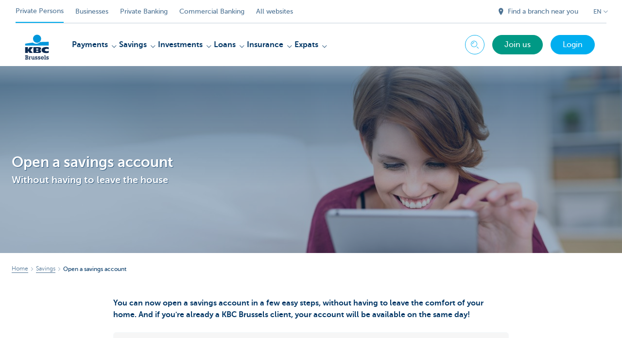

--- FILE ---
content_type: text/html; charset=utf-8
request_url: https://www.kbcbrussels.be/retail/en/savings/open-savings-account.html
body_size: 30171
content:



<!DOCTYPE html>
<html lang="en" class="no-js mdrn aem__author--classicui aem-design aem-design--brussels">

<script type="application/javascript">
    var featureFlags = {"youtubeCookieConsent":true,"contentSyncEnabled":true,"TrustBuilder":true,"becomeACustomerButton":true,"branchesV2Index":true,"formSubmitToApi":true,"dropDownNavigation":true};
</script>
<head>
    <title>Open a savings account - KBC Brussels Bank & Insurance</title>

<meta http-equiv="X-UA-Compatible" content="IE=edge,chrome=1">
<meta http-equiv="content-type" content="text/html; charset=UTF-8"/>

<meta name="title" content="Open a savings account - KBC Brussels Bank & Insurance"/>
<meta name="description" content="You can open a savings account in a few easy steps, without having to leave the comfort of your home. ">
<meta http-equiv="last-modified" content="Tue, 28 Jan 2020 15:58:49 GMT"/>

<meta name="viewport" content="width=device-width, initial-scale=1.0">
<meta name="HandheldFriendly" content="true">
<meta name="MobileOptimized" content="320">

<link rel="canonical" href="https://www.kbcbrussels.be/retail/en/savings/open-savings-account.html"/>
<link rel="alternate" hreflang="fr-be" href="https://www.kbcbrussels.be/particuliers/fr/epargner/ouvrir-compte-d-epargne.html"/>
<link rel="alternate" hreflang="en-be" href="https://www.kbcbrussels.be/retail/en/savings/open-savings-account.html"/>
<link rel="alternate" hreflang="nl-be" href="https://www.kbcbrussels.be/particulieren/nl/sparen/spaarrekening-openen.html"/>
<meta name="robots" content="NOODP,NOYDIR,index,follow"/>
<meta name="browsermap.enabled" content="false"/>

<meta name="format-detection" content="telephone=no">



<meta name="twitter:card" content="summary"/>
<meta name="twitter:site" content="@KBCBrussels"/>
<meta name="twitter:title" content="Open a savings account - KBC Brussels Bank &amp; Insurance"/>
<meta name="twitter:description" content="You can open a savings account in a few easy steps, without having to leave the comfort of your home. "/>
<meta name="twitter:image" content="https://wcmassets.kbcbrussels.be/content/dam/particulieren/nl/sparen-beleggen/spaarrekening-openen/spaarrekening-online-laptop.jpg/_jcr_content/renditions/cq5dam.web.960.9999.jpeg.cdn.res/last-modified/1461687854845/cq5dam.web.960.9999.jpeg"/>
<meta name="twitter:url" content="https://www.kbcbrussels.be/retail/en/savings/open-savings-account.html"/>

<meta property="og:title" content="Open a savings account - KBC Brussels Bank &amp; Insurance"/>
<meta property="og:site_name" content="KBC Brussels"/>
<meta property="og:url" content="https://www.kbcbrussels.be/retail/en/savings/open-savings-account.html"/>
<meta property="og:description" content="You can open a savings account in a few easy steps, without having to leave the comfort of your home. "/>
<meta property="og:image" content="https://wcmassets.kbcbrussels.be/content/dam/particulieren/nl/sparen-beleggen/spaarrekening-openen/spaarrekening-online-laptop.jpg/_jcr_content/renditions/cq5dam.web.1200.9999.jpeg.cdn.res/last-modified/1461687854845/cq5dam.web.1200.9999.jpeg"/>

    

<link rel="icon" type="image/x-icon" href="https://wcmassets.kbcbrussels.be/content/dam/kdl-assets/favicons/kbc-brussels/favicon.ico.cdn.res/last-modified/0/favicon.ico"/>
<link rel="shortcut icon" type="image/x-icon" href="https://wcmassets.kbcbrussels.be/content/dam/kdl-assets/favicons/kbc-brussels/favicon.ico.cdn.res/last-modified/0/favicon.ico"/>

<link rel="apple-touch-icon" sizes="114x114" href="https://wcmassets.kbcbrussels.be/content/dam/kdl-assets/logos/k/logos-kbc-brussels.svg.cdn.res/last-modified/1733244072677/logos-kbc-brussels.svg"/>
<link rel="apple-touch-icon" sizes="144x144" href="https://wcmassets.kbcbrussels.be/content/dam/kdl-assets/favicons/kbc-brussels/touch-144.png.cdn.res/last-modified/1731696643324/touch-144.png"/>

    

    


    







    
    <link data-link-clientlib rel="stylesheet" href="https://wcmassets.kbc.be/etc.clientlibs/kbc/components/websites/display-cookie-trustarc/loader.min.ACSHASHa0b2566880186ad21d19a59db52263cc.css" type="text/css"><script data-script-clientlib type="text/javascript" src="https://wcmassets.kbc.be/etc.clientlibs/kbc/components/websites/display-cookie-trustarc/loader.min.ACSHASHe8b154dc24b29d0f1e3b7b34bf30f344.js" defer></script>




    
    <script data-script-clientlib type="text/javascript" src="https://wcmassets.kbc.be/etc.clientlibs/kbc/global/websites/load.min.ACSHASH2f9fe7dcb61e98188fa475a856df0504.js"></script>



    
    <script data-script-clientlib type="text/javascript" src="https://wcmassets.kbc.be/etc.clientlibs/kbc/components/shared/global/head/globals.min.ACSHASHf50b1428093b72db43ef6b618095f5f1.js" defer></script><script data-script-clientlib type="text/javascript" src="https://wcmassets.kbc.be/etc.clientlibs/kbc/vendor/shared/jquery.min.ACSHASH2c3f93f38107999c6c106cba15295459.js" defer></script><script data-script-clientlib type="text/javascript" src="https://wcmassets.kbc.be/etc.clientlibs/kbc/components/shared/global/head.min.ACSHASH6eb1f4cff344d724477db0773f3328ea.js" defer></script><script data-script-clientlib type="text/javascript" src="https://wcmassets.kbc.be/etc.clientlibs/kbc/vendor/shared/modernizr.min.ACSHASH2f06bfbdc03b6c28f135a3f8893ced1b.js" defer></script><script data-script-clientlib type="text/javascript" src="https://wcmassets.kbc.be/etc.clientlibs/kbc/vendor/shared/enquire.min.ACSHASH3875f09577a561b3a2e3499baddc3c61.js" defer></script><script data-script-clientlib type="text/javascript" src="https://wcmassets.kbc.be/etc.clientlibs/kbc/components/websites/device-detection.min.ACSHASHf17f0a9527a0b2dd1e6d9bbe92ba30ef.js" defer></script><script data-script-clientlib type="text/javascript" src="https://wcmassets.kbc.be/etc.clientlibs/kbc/vendor/shared/jquery-extensions/jquery-custom-extensions.min.ACSHASHf96060aa1d6f82883706d8fb7c46ccf1.js" defer></script><script data-script-clientlib type="text/javascript" src="https://wcmassets.kbc.be/etc.clientlibs/kbc/global/websites/head.min.ACSHASHca0b4db3145a42bab171229b6a037e41.js" defer></script>



    
    <script data-script-clientlib type="text/javascript" src="https://wcmassets.kbc.be/etc.clientlibs/kbc/components/websites/redirect.min.ACSHASHca17e63a43ed0b2e2f7541e69f9b321c.js"></script>



<link rel="preload" href="https://wcmassets.kbc.be/etc.clientlibs/kbc/fonts/websites/museo/resources/font/museosans-300-webfont.woff2" as="font" type="font/woff2" crossorigin/>
<link rel="preload" href="https://wcmassets.kbc.be/etc.clientlibs/kbc/fonts/websites/museo/resources/font/museosans-500-webfont.woff2" as="font" type="font/woff2" crossorigin/>
<link rel="preload" href="https://wcmassets.kbc.be/etc.clientlibs/kbc/fonts/websites/museo/resources/font/museosans-700-webfont.woff2" as="font" type="font/woff2" crossorigin/>





    
    <link data-link-clientlib rel="stylesheet" href="https://wcmassets.kbc.be/etc.clientlibs/kbc/vendor/shared/jquery.min.ACSHASHd41d8cd98f00b204e9800998ecf8427e.css" type="text/css"><link data-link-clientlib rel="stylesheet" href="https://wcmassets.kbc.be/etc.clientlibs/kbc/components/shared/global/head.min.ACSHASHedae3a9dd6da2862b56b747132455fdd.css" type="text/css"><link data-link-clientlib rel="stylesheet" href="https://wcmassets.kbc.be/etc.clientlibs/kbc/components/websites/device-detection.min.ACSHASH1f8e278e7f1c6f868c2c3dc8f49371c1.css" type="text/css"><link data-link-clientlib rel="stylesheet" href="https://wcmassets.kbc.be/etc.clientlibs/kbc/global/websites/head.min.ACSHASH6d1330f512cfd258336aefc5edbf149c.css" type="text/css">



    
    <link data-link-clientlib rel="stylesheet" href="https://wcmassets.kbc.be/etc.clientlibs/kbc/components/websites/cta-button.min.ACSHASHf8fe93bf10545b8ac8797515ca581896.css" type="text/css"><link data-link-clientlib rel="stylesheet" href="https://wcmassets.kbc.be/etc.clientlibs/settings/wcm/designs/brussels/clientlibs/main.min.ACSHASHbf8e4ecf880549ac98061ed6cad4be3a.css" type="text/css">




<script type="text/javascript" data-layer-name="digitalData">
    var digitalData = digitalData || {};digitalData.page = digitalData.page || {};digitalData.page.pageInfo = digitalData.page.pageInfo || {};digitalData.page.attributes = digitalData.page.attributes || {};digitalData.product = digitalData.product || [];digitalData.event=digitalData.event || [];digitalData.event[0]=digitalData.event[0] || {};digitalData.event[0].eventInfo = digitalData.event[0].eventInfo || {};digitalData.user = digitalData.user || {};digitalData.user.initiative = digitalData.user.initiative || {};digitalData.user.attributes = digitalData.user.attributes || {};digitalData.page.pageInfo.issueDate = "202001281701";digitalData.page.attributes.language = "en";digitalData.page.pageInfo.pillar = "prod";digitalData.page.attributes.title = "Open a savings account";digitalData.page.pageInfo.pageID = "sparen/spaarrekening-openen";digitalData.page.attributes.touchDomainTags = "sparen";digitalData.page.pageInfo.pageType = "contentoriented";digitalData.page.attributes.digitalChannel = "web_particulieren.bxl.be";digitalData.page.attributes.companyCode = "0001";digitalData.page.attributes.digitalAssetCode = "0001";digitalData.page.attributes.platformCode = "0002";digitalData.page.attributes.systemCode = "0001";digitalData.event[0].eventInfo.eventCode = "0099";digitalData.event[0].eventInfo.eventTypeCode = "0001";digitalData.event[0].eventInfo.eventSubTypeCode = "0001";digitalData.event[0].eventInfo.eventNameCode = "0028";digitalData.event[0].eventInfo.eventDetailCode = "0000";digitalData.event[0].eventInfo.eventDetail = "contentoriented";digitalData.event[0].eventInfo.eventLinkValue = "na";digitalData.event[0].eventInfo.eventLifeCycleCode = "na";digitalData.user.initiative.offerCode = "na";digitalData.user.initiative.contentCode = "na";digitalData.user.initiative.treatmentCode = "na";digitalData.page.attributes.pageZone = "na";digitalData.page.attributes.pageZonePosition = "na";digitalData.page.attributes.contentTag = "na";digitalData.page.attributes.touchTagCode = "sparen";digitalData.user.attributes.loggedIn = "not logged in";digitalData.user.attributes.marketing = "na";digitalData.page.attributes.ABTest = "na";digitalData.page.attributes.ABVersion = "na";digitalData.page.attributes.distributorCode = "10";digitalData.page.attributes.segmentCode = "PPS";digitalData.event[0].eventInfo.eventJourneyCode = "na";</script>
<script async src="//assets.adobedtm.com/launch-EN0f6839f46e854ca791823915d04fd52b.min.js"></script>

    <script src="https://wcmassets.kbc.be/etc.clientlibs/kbc/vendor/websites/adobe-target-async.min.ACSHASH87dc28862eeb37139cc08aac07ec9d42.js"></script>



    
    
    <script data-script-clientlib type="text/javascript" src="https://wcmassets.kbc.be/etc.clientlibs/kbc/components/websites/adobe-target/prd.min.ACSHASH615f1ef8e3c96c5541dbeaa59dd2efc9.js" defer></script>






    <link rel="search" type="application/opensearchdescription+xml" href="https://www.kbcbrussels.be/retail/en/savings/open-savings-account.opensearchdescription.xml" title="Search"/>
    

</head>

<body tabindex="-1" data-basename="brussels" class="device--desktop os--windows aem-body ">

<div id="process-conditional-profiles"><div data-conditional-profiles="{&#34;profiles&#34;:[{&#34;id&#34;:&#34;deviceIsPhone&#34;,&#34;script&#34;:&#34;return jsKbc.deviceDetection.isPhone;&#34;},{&#34;id&#34;:&#34;deviceIsTablet&#34;,&#34;script&#34;:&#34;return jsKbc.deviceDetection.isTablet;&#34;},{&#34;id&#34;:&#34;deviceIsPC&#34;,&#34;script&#34;:&#34;return jsKbc.deviceDetection.isDesktop;&#34;},{&#34;id&#34;:&#34;androidPhone&#34;,&#34;script&#34;:&#34;return jsKbc.deviceDetection.isAndroid \u0026\u0026 jsKbc.deviceDetection.isPhone;&#34;},{&#34;id&#34;:&#34;androidTablet&#34;,&#34;script&#34;:&#34;return jsKbc.deviceDetection.isAndroid \u0026\u0026 jsKbc.deviceDetection.isTablet;&#34;},{&#34;id&#34;:&#34;iOSPhone&#34;,&#34;script&#34;:&#34;return jsKbc.deviceDetection.isIOS \u0026\u0026 jsKbc.deviceDetection.isPhone;&#34;},{&#34;id&#34;:&#34;iOSPad&#34;,&#34;script&#34;:&#34;return jsKbc.deviceDetection.isIOS \u0026\u0026 jsKbc.deviceDetection.isTablet;&#34;},{&#34;id&#34;:&#34;winPhone&#34;,&#34;script&#34;:&#34;return jsKbc.deviceDetection.isWindowsPhone;&#34;},{&#34;id&#34;:&#34;acceptedDisclaimer&#34;,&#34;script&#34;:&#34;return jsKbc.disclaimer.accepted;&#34;},{&#34;id&#34;:&#34;URLParameterMatch&#34;,&#34;script&#34;:&#34;return jsKbc.deviceDetection.hasParameterUrl(config);&#34;},{&#34;id&#34;:&#34;oldBrowserIE&#34;,&#34;script&#34;:&#34;return jsKbc.deviceDetection.isIE \u0026\u0026 jsKbc.deviceDetection.versionIE \u003c 9;&#34;},{&#34;id&#34;:&#34;cvIsUploaded&#34;,&#34;script&#34;:&#34;return !!localStorage.getItem(\u0027cv_matchingData\u0027);&#34;}]}"></div></div>

<div class="customprint">
    <img class="header__image-print" src="https://wcmassets.kbcbrussels.be/content/dam/particulieren/nl/sparen-beleggen/spaarrekening-openen/spaarrekening-online-laptop.jpg/_jcr_content/renditions/cq5dam.web.480.9999.jpeg.cdn.res/last-modified/1461687854845/cq5dam.web.480.9999.jpeg" alt="spaarrekening openen: snel en eenvoudig"/>

<div class="header__image header__image--vertical-top header__image--horizontal-center" style="background-image: url('https://wcmassets.kbcbrussels.be/content/dam/particulieren/nl/sparen-beleggen/spaarrekening-openen/spaarrekening-online-laptop.jpg/_jcr_content/renditions/cq5dam.web.480.9999.jpeg.cdn.res/last-modified/1461687854845/cq5dam.web.480.9999.jpeg');" data-behaviour="responsiveHeader" data-responsive-background data-backgroundSmall="https://wcmassets.kbcbrussels.be/content/dam/particulieren/nl/sparen-beleggen/spaarrekening-openen/spaarrekening-online-laptop.jpg/_jcr_content/renditions/cq5dam.web.680.9999.jpeg.cdn.res/last-modified/1461687854845/cq5dam.web.680.9999.jpeg" data-backgroundMedium="https://wcmassets.kbcbrussels.be/content/dam/particulieren/nl/sparen-beleggen/spaarrekening-openen/spaarrekening-online-laptop.jpg/_jcr_content/renditions/cq5dam.web.960.9999.jpeg.cdn.res/last-modified/1461687854845/cq5dam.web.960.9999.jpeg" data-backgroundLarge="https://wcmassets.kbcbrussels.be/content/dam/particulieren/nl/sparen-beleggen/spaarrekening-openen/spaarrekening-online-laptop.jpg/_jcr_content/renditions/cq5dam.web.1200.9999.jpeg.cdn.res/last-modified/1461687854845/cq5dam.web.1200.9999.jpeg" data-backgroundLargest="https://wcmassets.kbcbrussels.be/content/dam/particulieren/nl/sparen-beleggen/spaarrekening-openen/spaarrekening-online-laptop.jpg/_jcr_content/renditions/cq5dam.web.2000.9999.jpeg.cdn.res/last-modified/1461687854845/cq5dam.web.2000.9999.jpeg" data-component-type="hero-image">
    <div class="header__overlay"></div>
</div>

    <img class="logo" src="https://wcmassets.kbcbrussels.be/content/dam/kdl-assets/logos/k/logos-kbc-brussels.svg.cdn.res/last-modified/1733244072677/logos-kbc-brussels.svg" alt="logo"/>
</div>








    <div id="skip-link">
    <a href="#main-content" class="screenreader-text">Skip to main content</a>
</div>



<header class="site__header aem-site__header">
    

    <div class="top-navigation__container" data-page-zone="topnav" data-component-type="top-navigation">
        <div class="row">
            <div class="grid">
                <div class="top-navigation">
                    
<div class="site-switch" data-component-type="site-switch">
    


    

    
        
            <div class="site-switch__item site-switch__item--active">
                
                <span class="site-switch__link">
                    Private Persons
                </span>
            </div>
        
            <div class="site-switch__item site-switch__item">
                <a class="site-switch__link" href="/business/en/business.html?zone=topnav" target="_self" data-analytics-track="cta-click" data-analytics-cta-type="SiteSwitch" data-analytics-cta-name="OndernemenBXL" data-component-tracking-click="8ecff2c1-dbe1-497d-8e1f-a4d0c1f39776">Businesses
                </a>
                
            </div>
        
            <div class="site-switch__item site-switch__item">
                <a class="site-switch__link" href="https://www.kbc.be/private-banking/en.html?zone=topnav" target="_self" data-analytics-track="cta-click" data-analytics-cta-type="SiteSwitch" data-analytics-cta-name="PrivateBanking" data-component-tracking-click="d228dabb-81d8-4d07-982d-0ca6c9a8b672">Private Banking
                </a>
                
            </div>
        
            <div class="site-switch__item site-switch__item">
                <a class="site-switch__link" href="https://www.kbc.be/corporate/en.html?zone=topnav" target="_self" data-analytics-track="cta-click" data-analytics-cta-type="SiteSwitch" data-analytics-cta-name="CorporateBanking" data-component-tracking-click="f28936ba-0010-4c6d-a705-95e40e4cfbfa">Commercial Banking
                </a>
                
            </div>
        
        <div class="site-switch__item" data-menu-dropdown="parent">
            <a class="site-switch__link" href="/retail/en/information/all-websites.html">
                All websites
            </a>
        </div>
    
</div>

    
    <script data-script-clientlib type="text/javascript" src="https://wcmassets.kbc.be/etc.clientlibs/kbc/components/websites/dropdown-menu.min.ACSHASH98a11d80c0a485d3f2587de7f5266222.js" defer></script>




                    <div class="top-navigation__items">
                        
                        <div class="top-navigation__links">
                            <a class="top-navigation__link" title="Find a branch near you" href="/retail/en/branch.html">
                                <i class="icon icon--location-full"></i>
                                <span>Find a branch near you</span>
                            </a>
                        
                            <a class="top-navigation__link" title="Got a question, problem, complaint?" href="/retail/en/contact.html">
                                <i class="icon icon--phone3"></i>
                                <span>Got a question, problem, complaint?</span>
                            </a>
                        </div>

                        <div class="languagenav show-on--desktop show-on nav--language--dropdown"><div class="nav--language" role="navigation" data-component-type="languagenav" data-menu-dropdown="parent">
    <button class="nav--language__list-item nav--language__list-item--trigger" data-menu-dropdown="trigger" aria-expanded="false" aria-haspopup="true" aria-controls="language-nav-list">
        <span>EN</span>
        <i class="icon icon--down"></i>
        <i class="icon icon--down-bold"></i>
    </button>
    <ul class="nav--language__list" data-menu-dropdown="list" id="language-nav-list">
        <li class="nav--language__list-item">
            <a title="Spaarrekening openen " data-menu-dropdown="item" data-lang="nl" href="/particulieren/nl/sparen/spaarrekening-openen.html?zone=topnav">
                <span>NL</span>
            </a>
        </li>
    
        <li class="nav--language__list-item">
            <a title="Ouvrir un compte d&amp;rsquo;&amp;eacute;pargne" data-menu-dropdown="item" data-lang="fr" href="/particuliers/fr/epargner/ouvrir-compte-d-epargne.html?zone=topnav">
                <span>FR</span>
            </a>
        </li>
    
        
    </ul>
</div>


    
    


</div>

                    </div>
                </div>
            </div>
        </div>
    </div>

    
    
    <script data-script-clientlib type="text/javascript" src="https://wcmassets.kbc.be/etc.clientlibs/kbc/components/websites/page-zone.min.ACSHASHf18d1aed4d7a1a36e40ce1813a3344ec.js"></script>





    
<div class="brand__row__container brand__row__container--dropdownnav" data-component-type="content-oriented-page">
    <div class="nav__backdrop"></div>
    <div class="row brand__row brand__row--dropdownnav">
        <div class="grid aem-mobile-header">
            <div class="logo">
<a href="/retail/en.html?zone=topnav" class="aem-logo" data-component-type="navigation-logo">
    <span class="sr-only">KBC Brussels</span>
    <?xml version="1.0" encoding="UTF-8"?>
<svg xmlns="http://www.w3.org/2000/svg" width="320" height="320" version="1.1" viewBox="0 0 320 320"><!--{"metaAttributes":{"multicolor":true,"glyph":false,"rotatable":false,"deprecated":false,"rename":false,"themeable":false,"low-quality":false,"custom-viewport":false,"lottie":false}}-->
  <circle cx="161.41" cy="73.91" r="41.91" fill="#0097db"/>
  <path d="M192.31,107.81c-7.98,8.66-22.07,17.32-40.13,17.32-14.02,0-26.09-5.45-33.77-11.5-45.76,4.8-79.79,11.6-79.79,11.6v18.53l242.77-.03v-38.21s-41.6-.26-89.07,2.28h0Z" fill="#0097db"/>
  <path d="M67.45,197.95v22.58h-28.84v-60.06h28.84v27.03h.17l16.97-27.03h34.57l-25.32,31.04,23.89,29.02h-33l-17.09-22.58h-.21Z" fill="#0d2a50"/>
  <path d="M281.38,218.04c-6.81,2.08-15.75,3.31-23.76,3.31-28.53,0-49.48-8.11-49.48-31.7,0-21.32,20.31-30.58,48.06-30.58,7.72,0,17.51.85,25.18,3.3v20.65c-5.69-3.44-11.37-5.58-19.5-5.58-10.59,0-21.16,5.22-21.16,12.78s10.53,12.78,21.16,12.78c8.01,0,13.81-2.22,19.49-5.5v20.55h0Z" fill="#0d2a50"/>
  <path d="M123.9,160.46h58.3c15.14,0,20.11,5.89,20.11,15.06,0,10.26-9.17,14.72-18.59,15.23v.17c9.67.75,19.1,1.85,19.1,13.96,0,7.9-4.97,15.65-21.62,15.65h-57.29v-60.06h0ZM152.74,208.31h15.04c5.64,0,7.55-2.33,7.55-5.78s-1.94-5.93-7.49-5.93h-15.1v11.71ZM152.74,185.91h14.36c5.55,0,7.73-2.25,7.73-5.7,0-3.96-2.19-5.93-7.32-5.93h-14.77v11.62Z" fill="#0d2a50"/>
  <path d="M38.9,280.5h4.51v-28.47h-4.51v-6.67h18.57c3.1,0,6.15.29,8.67,2.17,2.7,2.05,3.92,4.98,3.92,8.32,0,3.81-1.94,7.26-5.45,8.91,4.62,1.88,7.26,5.8,7.26,10.77,0,3.34-1.4,6.67-3.92,8.85-2.81,2.46-6.03,2.81-9.6,2.81h-19.45v-6.68ZM51.38,280.21h4.39c1.88,0,4.16.06,5.8-1.05,1.52-.99,2.34-2.81,2.34-4.57,0-1.88-.7-3.57-2.29-4.74-1.7-1.23-3.75-1.23-5.8-1.23h-4.45v11.6h0ZM51.44,262.05h4.04c1.94,0,3.75.12,5.39-1.05,1.29-.93,1.88-2.4,1.88-3.98,0-1.7-.7-3.22-2.17-4.16-1.46-.94-3.34-.82-5.04-.82h-4.1v10.02h0Z" fill="#0d2a50"/>
  <path d="M86.88,261.23c1.82-3.69,5.33-5.51,9.37-5.68v7.32c-2.29.12-4.39.7-6.15,2.29-2.34,1.99-2.7,4.51-2.7,7.44v7.9h4.04v6.68h-15.23v-6.68h4.04v-17.93h-4.04v-6.68h10.66v5.33h0Z" fill="#0d2a50"/>
  <path d="M132.16,280.5h4.04v6.68h-10.6v-3.86c-2.05,3.05-5.8,4.68-9.43,4.68-3.34,0-6.5-1.4-8.67-3.98-2.29-2.7-2.75-5.68-2.75-9.08v-12.36h-4.04v-6.68h11.19v16.93c0,1.99.06,4.16,1.23,5.86,1.17,1.82,3.16,2.7,5.27,2.7,2,0,4.04-.99,5.28-2.58,1.34-1.88,1.34-3.98,1.34-6.15v-10.07h-4.04v-6.68h11.19v24.6h0Z" fill="#0d2a50"/>
  <path d="M148.68,278.09c.23,2.81,2.11,4.68,5.04,4.68,2.17,0,4.27-1.52,4.27-3.86,0-3.1-2.93-3.63-5.33-4.27-5.45-1.4-11.42-3.1-11.42-9.95,0-5.98,5.04-9.43,10.6-9.43,2.81,0,5.33.58,7.09,2.81v-2.17h5.27v8.5h-6.91c-.12-2.23-1.82-3.69-4.04-3.69-1.94,0-3.98,1.11-3.98,3.28,0,2.93,2.87,3.57,5.16,4.1,5.62,1.28,11.66,3.04,11.66,10.07,0,6.33-5.33,9.84-11.19,9.84-3.16,0-6.03-.99-8.08-3.4v2.58h-5.45v-9.08h7.32,0Z" fill="#0d2a50"/>
  <path d="M178.09,278.09c.23,2.81,2.11,4.68,5.04,4.68,2.17,0,4.27-1.52,4.27-3.86,0-3.1-2.93-3.63-5.33-4.27-5.45-1.4-11.42-3.1-11.42-9.95,0-5.98,5.04-9.43,10.6-9.43,2.81,0,5.33.58,7.09,2.81v-2.17h5.28v8.5h-6.91c-.12-2.23-1.82-3.69-4.04-3.69-1.94,0-3.98,1.11-3.98,3.28,0,2.93,2.87,3.57,5.16,4.1,5.63,1.28,11.66,3.04,11.66,10.07,0,6.33-5.33,9.84-11.19,9.84-3.16,0-6.03-.99-8.08-3.4v2.58h-5.45v-9.08h7.32,0Z" fill="#0d2a50"/>
  <path d="M230.69,277.98c-2.46,5.98-8.26,10.02-14.76,10.02-9.14,0-16.46-7.14-16.46-16.34s6.97-16.69,16.28-16.69c4.33,0,8.67,1.94,11.72,5.04,3.1,3.28,4.39,7.26,4.39,11.72l-.23,2.52h-25.3c.93,4.33,4.92,7.49,9.37,7.49,3.1,0,5.8-1.17,7.55-3.75h7.44,0ZM225.24,268.72c-1.23-4.51-5.22-7.38-9.84-7.38-4.21,0-8.26,3.28-9.14,7.38h18.98Z" fill="#0d2a50"/>
  <path d="M247.61,280.5h4.04v6.68h-15.52v-6.68h4.33v-28.47h-4.04v-6.67h11.19v35.14h0Z" fill="#0d2a50"/>
  <path d="M263.96,278.09c.23,2.81,2.11,4.68,5.04,4.68,2.17,0,4.27-1.52,4.27-3.86,0-3.1-2.93-3.63-5.33-4.27-5.45-1.4-11.42-3.1-11.42-9.95,0-5.98,5.04-9.43,10.6-9.43,2.81,0,5.33.58,7.09,2.81v-2.17h5.27v8.5h-6.91c-.12-2.23-1.82-3.69-4.04-3.69-1.94,0-3.98,1.11-3.98,3.28,0,2.93,2.87,3.57,5.16,4.1,5.62,1.28,11.66,3.04,11.66,10.07,0,6.33-5.33,9.84-11.19,9.84-3.16,0-6.03-.99-8.08-3.4v2.58h-5.45v-9.08h7.32Z" fill="#0d2a50"/>
  
</svg>
</a>

</div>
<div class="mobiletile site-switch base">
<div class="aem-main-nav__mobile-tile" data-menu-dropdown="parent">
    <button class="aem-main-nav__mobile-tile__trigger" data-mobile-tile="site-switch" data-menu-dropdown="trigger" aria-expanded="false" aria-haspopup="true" aria-controls="site-switch-list">
            <span class="aem-main-nav__mobile-tile__text" data-mobile-tile="site-switch">Private Persons</span>
        <i class="icon icon--down"></i>
        <i class="icon icon--down-bold"></i>
    </button>
    <ul class="aem-main-nav__mobile-tile__list" data-menu-dropdown="list" id="site-switch-list">
        
            <li class="aem-main-nav__mobile-tile__list-item aem-main-nav__mobile-tile__list-item--active">
                <p class="aem-main-nav__mobile-tile__text aem-main-nav__mobile-tile__text--active">Private Persons</p>
            </li>
            
        
            
            <li class="aem-main-nav__mobile-tile__list-item">
                <a class="aem-main-nav__mobile-tile__text" data-menu-dropdown="item" target="_self" data-analytics-track="cta-click" data-analytics-cta-type="SiteSwitch" data-analytics-cta-name="OndernemenBXL" data-component-tracking-click="8ecff2c1-dbe1-497d-8e1f-a4d0c1f39776" href="/business/en/business.html?zone=mobile-menu">Businesses</a>
            </li>
        
            
            <li class="aem-main-nav__mobile-tile__list-item">
                <a class="aem-main-nav__mobile-tile__text" data-menu-dropdown="item" target="_self" data-analytics-track="cta-click" data-analytics-cta-type="SiteSwitch" data-analytics-cta-name="PrivateBanking" data-component-tracking-click="d228dabb-81d8-4d07-982d-0ca6c9a8b672" href="https://www.kbc.be/private-banking/en.html?zone=mobile-menu">Private Banking</a>
            </li>
        
            
            <li class="aem-main-nav__mobile-tile__list-item">
                <a class="aem-main-nav__mobile-tile__text" data-menu-dropdown="item" target="_self" data-analytics-track="cta-click" data-analytics-cta-type="SiteSwitch" data-analytics-cta-name="CorporateBanking" data-component-tracking-click="f28936ba-0010-4c6d-a705-95e40e4cfbfa" href="https://www.kbc.be/corporate/en.html?zone=mobile-menu">Commercial Banking</a>
            </li>
        
        <li class="aem-main-nav__mobile-tile__list-item">
            <a class="aem-main-nav__mobile-tile__text" data-menu-dropdown="item" href="/retail/en/information/all-websites.html">All websites</a>
        </li>
    </ul>
</div>
</div>
<script type="text/javascript" data-layer-name="componentDigitalData">
        var digitalData = digitalData || {};
        digitalData.component = digitalData.component || {};
        
        digitalData.component['41bf12b7-4c30-4306-8cbc-4cf85f1473b7'] = (function () {
            var digitalData = digitalData || {};digitalData.event=digitalData.event || [];digitalData.event[0]=digitalData.event[0] || {};digitalData.event[0].eventInfo = digitalData.event[0].eventInfo || {};digitalData.user = digitalData.user || {};digitalData.user.attributes = digitalData.user.attributes || {};digitalData.event[0].eventInfo.eventCode = "0123";digitalData.event[0].eventInfo.eventTypeCode = "0002";digitalData.event[0].eventInfo.eventSubTypeCode = "0010";digitalData.event[0].eventInfo.eventNameCode = "0039";digitalData.event[0].eventInfo.eventDetailCode = "na";digitalData.user.attributes.loggedIn = "not logged in";
                    return digitalData;
                
        })();
        </script>



<button class="nav--trigger js-toggle" data-target="main-menu" data-toggle-menu="mobile-navigation-open" data-slide-speed="0" data-analytics-track='cta-click' data-analytics-cta-type='CTA Mobile Menu Button' data-analytics-cta-name="" data-component-tracking-click="41bf12b7-4c30-4306-8cbc-4cf85f1473b7" role="button" aria-expanded="false" aria-controls="main-menu" data-component-type="mobile-menu">
    <span class="aem-menu-text">MENU</span>
    
    <span class="aem-icon__menu"><svg xmlns="http://www.w3.org/2000/svg" viewBox="0 0 24 24" width="24" height="24"><!--{"metaAttributes":{"multicolor":false,"glyph":false,"rotatable":false,"deprecated":false,"rename":false,"themeable":false,"low-quality":false,"custom-viewport":false,"lottie":false}}--><g class="nc-icon-wrapper" transform="translate(2.3999999999999995 2.3999999999999995) scale(0.8)" stroke-linecap="round" stroke-linejoin="round" stroke-width="1.3" fill="#000000" stroke="#000000"><line data-color="color-2" fill="none" stroke-miterlimit="10" x1="1" y1="12" x2="23" y2="12"/> <line fill="none" stroke="#000000" stroke-miterlimit="10" x1="1" y1="5" x2="23" y2="5"/> <line fill="none" stroke="#000000" stroke-miterlimit="10" x1="1" y1="19" x2="23" y2="19"/></g></svg></span>
    
    <span class="aem-icon__cancel"><svg xmlns="http://www.w3.org/2000/svg" width="24" height="24" viewBox="0 0 24 24"><!--{"metaAttributes":{"multicolor":false,"glyph":false,"rotatable":false,"deprecated":false,"rename":false,"themeable":false,"low-quality":false,"custom-viewport":false,"lottie":false}}--><path d="M19.9,4.1,4.1,19.9" fill="none" stroke="#000" stroke-linecap="round" stroke-linejoin="round"/><path d="M19.9,19.9,4.1,4.1" fill="none" stroke="#000" stroke-linecap="round" stroke-linejoin="round"/></svg></span>
</button>
<div class="site__header__mobile show-on show-on--mobile show-on--tablet">
                <span class="homebanking-button-placeholder homebanking-button--mobile"><script type="text/javascript" data-layer-name="componentDigitalData">
        var digitalData = digitalData || {};
        digitalData.component = digitalData.component || {};
        
        digitalData.component['a6f8f4cc-f976-4e1c-a92e-c5fd7f8f17dc'] = (function () {
            var digitalData = digitalData || {};digitalData.event=digitalData.event || [];digitalData.event[0]=digitalData.event[0] || {};digitalData.event[0].eventInfo = digitalData.event[0].eventInfo || {};digitalData.page = digitalData.page || {};digitalData.page.attributes = digitalData.page.attributes || {};digitalData.user = digitalData.user || {};digitalData.user.attributes = digitalData.user.attributes || {};digitalData.event[0].eventInfo.eventCode = "0106";digitalData.event[0].eventInfo.eventTypeCode = "0002";digitalData.event[0].eventInfo.eventSubTypeCode = "0010";digitalData.event[0].eventInfo.eventNameCode = "0035";digitalData.event[0].eventInfo.eventDetailCode = "na";digitalData.event[0].eventInfo.eventDetail = "na";digitalData.event[0].eventInfo.eventLinkValue = "na";digitalData.page.attributes.siteToolCode = "0011";digitalData.page.attributes.siteToolTypeCode = "0002";digitalData.page.attributes.siteToolStatusCode = "0007";digitalData.user.attributes.loggedIn = "not logged in";
                    return digitalData;
                
        })();
        </script>
<a href="https://www.kbcbrussels.be/en/proces/aanmelden/bankieren-op-je-pc.html?zone=topnav" class="btn btn--touch visible-on visible-on--inline-block visible-on--desktop" data-analytics-track='cta-click' data-component-type="homebanking-button" data-analytics-cta-type='Homebanking button' data-analytics-cta-name='https://www.kbcbrussels.be/en/proces/aanmelden/bankieren-op-je-pc.html?zone=topnav' data-component-tracking-click="a6f8f4cc-f976-4e1c-a92e-c5fd7f8f17dc">
        <span>Login</span>
    </a>

    <a href="https://www.kbcbrussels.be/en/proces/aanmelden/bankieren-op-je-android-phone.html?zone=topnav" class="btn btn--touch visible-on visible-on--inline-block visible-on--smartphone--android" data-analytics-track='cta-click' data-analytics-cta-type='Homebanking button' data-analytics-cta-name='https://www.kbcbrussels.be/en/proces/aanmelden/bankieren-op-je-android-phone.html?zone=topnav' data-component-tracking-click="a6f8f4cc-f976-4e1c-a92e-c5fd7f8f17dc">
        <span>Login</span>
    </a>

    <a href="https://www.kbcbrussels.be/en/proces/aanmelden/bankieren-op-je-iphone.html?zone=topnav" class="btn btn--touch visible-on visible-on--inline-block visible-on--smartphone--ios" data-analytics-track='cta-click' data-analytics-cta-type='Homebanking button' data-analytics-cta-name='https://www.kbcbrussels.be/en/proces/aanmelden/bankieren-op-je-iphone.html?zone=topnav' data-component-tracking-click="a6f8f4cc-f976-4e1c-a92e-c5fd7f8f17dc">
        <span>Login</span>
    </a>

    <a href="https://www.kbcbrussels.be/en/proces/aanmelden/bankieren-op-je-windows-phone.html?zone=topnav" class="btn btn--touch visible-on visible-on--inline-block visible-on--smartphone--windows" data-analytics-track='cta-click' data-analytics-cta-type='Homebanking button' data-analytics-cta-name='https://www.kbcbrussels.be/en/proces/aanmelden/bankieren-op-je-windows-phone.html?zone=topnav' data-component-tracking-click="a6f8f4cc-f976-4e1c-a92e-c5fd7f8f17dc">
        <span>Login</span>
    </a>

    <a href="https://www.kbcbrussels.be/en/proces/aanmelden/bankieren-op-je-tablet.html?zone=topnav" class="btn btn--touch visible-on visible-on--inline-block visible-on--tablet--android" data-analytics-track='cta-click' data-analytics-cta-type='Homebanking button' data-analytics-cta-name='https://www.kbcbrussels.be/en/proces/aanmelden/bankieren-op-je-tablet.html?zone=topnav' data-component-tracking-click="a6f8f4cc-f976-4e1c-a92e-c5fd7f8f17dc">
        <span>Login</span>
    </a>

    <a href="https://www.kbcbrussels.be/en/proces/aanmelden/bankieren-op-je-ipad.html?zone=topnav" class="btn btn--touch visible-on visible-on--inline-block visible-on--tablet--ios" data-analytics-track='cta-click' data-analytics-cta-type='Homebanking button' data-analytics-cta-name='https://www.kbcbrussels.be/en/proces/aanmelden/bankieren-op-je-ipad.html?zone=topnav' data-component-tracking-click="a6f8f4cc-f976-4e1c-a92e-c5fd7f8f17dc">
        <span>Login</span>
    </a>
</span>
</div>
        </div>
        <div class="grid brand__grid">
            <nav id="main-menu" class="nav--main aem-main-nav">
    
    
    <link data-link-clientlib rel="stylesheet" href="https://wcmassets.kbc.be/etc.clientlibs/kbc/components/websites/main-navigation.min.ACSHASH65ee82538ff85131d9805f54ba484b6f.css" type="text/css"><script data-script-clientlib type="text/javascript" src="https://wcmassets.kbc.be/etc.clientlibs/kbc/components/websites/main-navigation.min.ACSHASH9c302bfd824269c4eb8192c41da1c161.js" defer></script>


<ul class="aem-main-nav__list" data-component-type="desktop-mainnav">
    <li data-mainnav-item class="aem-main-nav__list__item ">
        
        <button data-mainnav-item-action data-mainnav-click data-target="menu-item-1624426600" aria-controls="menu-item-1624426600" aria-haspopup="true" aria-expanded="false">
            <span data-mainnav-click>Payments</span>
            <i class="icon icon--down-bold" data-mainnav-click></i>
        </button>
        <div class="aem-main-nav__block" id="menu-item-1624426600" aria-hidden="true" data-mainnav-block>
            <div class="aem-main-nav__block__title">
                <a href="https://www.kbcbrussels.be/retail/en/payments.html?zone=topnav">Payments</a>
                
            </div>
            <div class="aem-main-nav__block__columns">
                <div class="aem-main-nav__block__columns__column">
                    <div class="aem-main-nav__block__columns__column__title">
                        
                        <a href="/retail/en/payments.html?zone=topnav">Day-to-day banking</a>
                    </div>

                    <div class="aem-main-nav__block__columns__column__item" aria-selected="false">
                        <a href="https://www.kbcbrussels.be/retail/en/payments/current-accounts.html?zone=topnav">Current accounts</a>
                    </div>
<div class="aem-main-nav__block__columns__column__item" aria-selected="false">
                        <a href="https://www.kbcbrussels.be/retail/en/products/payments/current-accounts/young-person-s-account.html?zone=topnav">For young people</a>
                    </div>
<div class="aem-main-nav__block__columns__column__item" aria-selected="false">
                        <a href="https://www.kbcbrussels.be/retail/en/payments/payment-cards.html?zone=topnav">Payment cards</a>
                    </div>
<div class="aem-main-nav__block__columns__column__item" aria-selected="false">
                        <a href="https://www.kbcbrussels.be/retail/en/products/payments/current-accounts/overdraft-facility.html?zone=topnav">Going overdrawn</a>
                    </div>
<div class="aem-main-nav__block__columns__column__item" aria-selected="false">
                        <a href="https://www.kbcbrussels.be/retail/en/payments/cash.html?zone=topnav">Cash</a>
                    </div>

                    <div class="aem-main-nav__block__columns__column__show-more">
                        <a href="/retail/en/payments.html?zone=topnav">Show more</a>
                    </div>
                </div>
<div class="aem-main-nav__block__columns__column">
                    <div class="aem-main-nav__block__columns__column__title">
                        
                        <a href="/retail/en/payments/self-banking.html?zone=topnav">100% digital</a>
                    </div>

                    <div class="aem-main-nav__block__columns__column__item" aria-selected="false">
                        <a href="https://www.kbcbrussels.be/retail/en/products/payments/self-banking/on-your-smartphone.html?zone=topnav">Banking on your phone</a>
                    </div>
<div class="aem-main-nav__block__columns__column__item" aria-selected="false">
                        <a href="https://www.kbcbrussels.be/retail/en/products/payments/self-banking/on-your-tablet-or-pc.html?zone=topnav">Banking on your tablet or PC</a>
                    </div>
<div class="aem-main-nav__block__columns__column__item" aria-selected="false">
                        <a href="https://www.kbcbrussels.be/retail/en/payments/betaalmethodes.html?zone=topnav">Other ways to pay</a>
                    </div>

                    <div class="aem-main-nav__block__columns__column__show-more">
                        <a href="/retail/en/payments/self-banking.html?zone=topnav">Show more</a>
                    </div>
                </div>
<div class="aem-main-nav__block__columns__column">
                    <div class="aem-main-nav__block__columns__column__title">
                        Other people also viewed...
                        
                    </div>

                    <div class="aem-main-nav__block__columns__column__item" aria-selected="false">
                        <a href="https://www.kbcbrussels.be/retail/en/products/payments/self-banking/on-your-smartphone/mobile/mobilepay.html?zone=topnav">Convenient online shopping</a>
                    </div>
<div class="aem-main-nav__block__columns__column__item" aria-selected="false">
                        <a href="https://www.kbcbrussels.be/retail/en/payments/payment-cards/debit-cards/personalised-bank-card.html?zone=topnav">Putting a photo on your debit card</a>
                    </div>
<div class="aem-main-nav__block__columns__column__item" aria-selected="false">
                        <a href="/retail/en/product/betalen/betaalkaarten/kredietkaarten-en-prepaid-kaarten/voordelen-kredietkaart.html?zone=topnav">Extensive cover with the KBC Brussels credit card </a>
                    </div>
<div class="aem-main-nav__block__columns__column__item" aria-selected="false">
                        <a href="/retail/en/product/betalen/zelf-bankieren/met-je-smartphone/mobile/kbc-mobile-faqs/deals.html?zone=topnav">Earning money with KBC Deals</a>
                    </div>
<div class="aem-main-nav__block__columns__column__item" aria-selected="false">
                        <a href="https://www.kbcbrussels.be/retail/en/information/secure4u.html?zone=topnav">Online safety and security</a>
                    </div>

                    
                </div>
<div class="aem-main-nav__block__columns__column aem-main-nav__block__columns__column--separated">
                    <div class="aem-main-nav__block__columns__column__title">
                        For businesses
                        
                    </div>

                    <div class="aem-main-nav__block__columns__column__item" aria-selected="false">
                        <a href="https://www.kbcbrussels.be/business/en/products/making-and-receiving-payments/business-accounts/business-pro-account.html?zone=topnav">Business account</a>
                    </div>
<div class="aem-main-nav__block__columns__column__item" aria-selected="false">
                        <a href="https://www.kbcbrussels.be/business/en/payments.html?zone=topnav">Paying and getting paid</a>
                    </div>
<div class="aem-main-nav__block__columns__column__item" aria-selected="false">
                        <a href="https://www.kbcbrussels.be/business/en/online-banking-for-businesses.html?zone=topnav">Online banking </a>
                    </div>
<div class="aem-main-nav__block__columns__column__item" aria-selected="false">
                        <a href="https://www.kbcbrussels.be/business/en/key-moments/additional-services.html?zone=topnav">Tools for your administration</a>
                    </div>

                    
                </div>

            </div>
        </div>
    </li>

    <li data-mainnav-item class="aem-main-nav__list__item ">
        
        <button data-mainnav-item-action data-mainnav-click data-target="menu-item-1723184843" aria-controls="menu-item-1723184843" aria-haspopup="true" aria-expanded="false">
            <span data-mainnav-click>Savings</span>
            <i class="icon icon--down-bold" data-mainnav-click></i>
        </button>
        <div class="aem-main-nav__block" id="menu-item-1723184843" aria-hidden="true" data-mainnav-block>
            <div class="aem-main-nav__block__title">
                <a href="https://www.kbcbrussels.be/retail/en/savings.html?zone=topnav">Savings</a>
                
            </div>
            <div class="aem-main-nav__block__columns">
                <div class="aem-main-nav__block__columns__column">
                    <div class="aem-main-nav__block__columns__column__title">
                        
                        <a href="/retail/en/savings/savings-accounts.html?zone=topnav">Savings accounts</a>
                    </div>

                    <div class="aem-main-nav__block__columns__column__item" aria-selected="false">
                        <a href="https://www.kbcbrussels.be/retail/en/savings/savings-accounts/savings-accounts.html?zone=topnav">Free savings account</a>
                    </div>
<div class="aem-main-nav__block__columns__column__item" aria-selected="false">
                        <a href="/retail/en/sparen/spaarrekeningen/groeispaarrekening.html?zone=topnav">Saving for your child or someone else</a>
                    </div>
<div class="aem-main-nav__block__columns__column__item" aria-selected="false">
                        <a href="https://www.kbcbrussels.be/retail/en/savings/savings-accounts/security-deposit-account.html?zone=topnav">Security deposit</a>
                    </div>
<div class="aem-main-nav__block__columns__column__item" aria-selected="false">
                        <a href="https://www.kbcbrussels.be/retail/en/savings/savings-accounts/kids-account.html?zone=topnav">Kids account</a>
                    </div>

                    <div class="aem-main-nav__block__columns__column__show-more">
                        <a href="/retail/en/savings/savings-accounts.html?zone=topnav">Show more</a>
                    </div>
                </div>
<div class="aem-main-nav__block__columns__column">
                    <div class="aem-main-nav__block__columns__column__title">
                        
                        <a href="/retail/en/pension-saving.html?zone=topnav">Pension saving</a>
                    </div>

                    <div class="aem-main-nav__block__columns__column__item" aria-selected="false">
                        <a href="/retail/en/pensioensparen/pensioensparen.html?zone=topnav">Pension saving</a>
                    </div>
<div class="aem-main-nav__block__columns__column__item" aria-selected="false">
                        <a href="https://www.kbcbrussels.be/retail/en/pension-saving/pension-savings-fund.html?zone=topnav">Pension savings fund</a>
                    </div>
<div class="aem-main-nav__block__columns__column__item" aria-selected="false">
                        <a href="https://www.kbcbrussels.be/retail/en/pension-saving/pension-savings-insurance-plan.html?zone=topnav">Pension savings insurance plan</a>
                    </div>

                    <div class="aem-main-nav__block__columns__column__show-more">
                        <a href="/retail/en/pension-saving.html?zone=topnav">Show more</a>
                    </div>
                </div>
<div class="aem-main-nav__block__columns__column">
                    <div class="aem-main-nav__block__columns__column__title">
                        
                        <a href="/retail/en/savings/tax-efficient-saving.html?zone=topnav">Long-term saving</a>
                    </div>

                    <div class="aem-main-nav__block__columns__column__item" aria-selected="false">
                        <a href="/retail/en/sparen/wat-betekent-langetermijnsparen.html?zone=topnav">Long-term saving</a>
                    </div>
<div class="aem-main-nav__block__columns__column__item" aria-selected="false">
                        <a href="/retail/en/pensioensparen/pensioenspaarverzekering/home-long-term-plan.html?zone=topnav">(class 21) Savings insurance plan</a>
                    </div>
<div class="aem-main-nav__block__columns__column__item" aria-selected="false">
                        <a href="https://www.kbcbrussels.be/retail/en/savings/tak-23/life-long-term-fund-plan.html?zone=topnav">Unit-linked life insurance (class 23)</a>
                    </div>

                    
                </div>
<div class="aem-main-nav__block__columns__column aem-main-nav__block__columns__column--separated">
                    <div class="aem-main-nav__block__columns__column__title">
                        For businesses
                        
                    </div>

                    <div class="aem-main-nav__block__columns__column__item" aria-selected="false">
                        <a href="https://www.kbcbrussels.be/business/en/articles/einde-ondernemerscarriere/retirement/a-supplementary-pension-for-all-self-employed-individuals.html?zone=topnav">Tax-efficient pension saving</a>
                    </div>
<div class="aem-main-nav__block__columns__column__item" aria-selected="false">
                        <a href="https://www.kbcbrussels.be/business/en/products/insurance/insuring-yourself-and-your-staff/your-family/poz.html?zone=topnav">Supplementary pension scheme for the self-employed using PAS</a>
                    </div>
<div class="aem-main-nav__block__columns__column__item" aria-selected="false">
                        <a href="https://www.kbcbrussels.be/business/en/products/insurance/insuring-yourself-and-your-staff/your-family/ips-individual-pension-scheme.html?zone=topnav">Supplementary pension scheme for company managers using IPS</a>
                    </div>

                    
                </div>

            </div>
        </div>
    </li>

    <li data-mainnav-item class="aem-main-nav__list__item ">
        
        <button data-mainnav-item-action data-mainnav-click data-target="menu-item-1923808514" aria-controls="menu-item-1923808514" aria-haspopup="true" aria-expanded="false">
            <span data-mainnav-click>Investments</span>
            <i class="icon icon--down-bold" data-mainnav-click></i>
        </button>
        <div class="aem-main-nav__block" id="menu-item-1923808514" aria-hidden="true" data-mainnav-block>
            <div class="aem-main-nav__block__title">
                <a href="https://www.kbcbrussels.be/retail/en/investments.html?zone=topnav">Investments</a>
                
            </div>
            <div class="aem-main-nav__block__columns">
                <div class="aem-main-nav__block__columns__column">
                    <div class="aem-main-nav__block__columns__column__title">
                        
                        <a href="/retail/en/investments/experienced.html?zone=topnav">Growing your wealth as an investor</a>
                    </div>

                    <div class="aem-main-nav__block__columns__column__item" aria-selected="false">
                        <a href="/retail/en/proces/beleggen/fundfinder.html?zone=topnav">Finding investments</a>
                    </div>
<div class="aem-main-nav__block__columns__column__item" aria-selected="false">
                        <a href="https://www.kbcbrussels.be/retail/en/investments/smart-investing.html?zone=topnav">Having investments made for you</a>
                    </div>
<div class="aem-main-nav__block__columns__column__item" aria-selected="false">
                        <a href="https://www.kbcbrussels.be/retail/en/investments/shares/online-trading.html?zone=topnav">Making your own investments with Bolero</a>
                    </div>
<div class="aem-main-nav__block__columns__column__item" aria-selected="false">
                        <a href="https://www.kbcbrussels.be/retail/en/investments/buy-fund-investments.html?zone=topnav">Topping up investment funds</a>
                    </div>
<div class="aem-main-nav__block__columns__column__item" aria-selected="false">
                        <a href="https://www.kbcbrussels.be/retail/en/investments/thematic-investing.html?zone=topnav">Thematic investing</a>
                    </div>
<div class="aem-main-nav__block__columns__column__item" aria-selected="false">
                        <a href="https://www.kbcbrussels.be/retail/en/investments/track-your-investments-in-mobile-and-touch.html?zone=topnav">Keep track of investments</a>
                    </div>
<div class="aem-main-nav__block__columns__column__item" aria-selected="false">
                        <a href="/retail/en/beleggen/duurzaam-beleggen.html?zone=topnav">Responsible investment</a>
                    </div>

                    <div class="aem-main-nav__block__columns__column__show-more">
                        <a href="/retail/en/investments/experienced.html?zone=topnav">Show more</a>
                    </div>
                </div>
<div class="aem-main-nav__block__columns__column">
                    <div class="aem-main-nav__block__columns__column__title">
                        
                        <a href="/retail/en/investments/new.html?zone=topnav">Take your first steps as an investor</a>
                    </div>

                    <div class="aem-main-nav__block__columns__column__item" aria-selected="false">
                        <a href="https://www.kbcbrussels.be/retail/en/investments/investment-plan.html?zone=topnav">KBC Brussels Investment Plan</a>
                    </div>
<div class="aem-main-nav__block__columns__column__item" aria-selected="false">
                        <a href="https://www.kbcbrussels.be/retail/en/investments/investing-for-a-child.html?zone=topnav">Investing for a child</a>
                    </div>
<div class="aem-main-nav__block__columns__column__item" aria-selected="false">
                        <a href="https://www.kbcbrussels.be/retail/en/investments/investing-for-beginners.html?zone=topnav">Investing for beginners</a>
                    </div>
<div class="aem-main-nav__block__columns__column__item" aria-selected="false">
                        <a href="https://www.kbcbrussels.be/retail/en/investments/learn.html?zone=topnav">Learn more about investing</a>
                    </div>
<div class="aem-main-nav__block__columns__column__item" aria-selected="false">
                        <a href="https://www.kbcbrussels.be/retail/en/investments/invest-your-spare-change.html?zone=topnav">Spare change investing</a>
                    </div>
<div class="aem-main-nav__block__columns__column__item" aria-selected="false">
                        <a href="https://www.kbcbrussels.be/retail/en/savings/learning/saving-and-investing.html?zone=topnav">Why combining saving and investing</a>
                    </div>

                    <div class="aem-main-nav__block__columns__column__show-more">
                        <a href="/retail/en/investments/new.html?zone=topnav">Show more</a>
                    </div>
                </div>
<div class="aem-main-nav__block__columns__column">
                    <div class="aem-main-nav__block__columns__column__title">
                        
                        <a href="/retail/en/information/siteswitch-privatebanking.html?zone=topnav">Large fortunes</a>
                    </div>

                    <div class="aem-main-nav__block__columns__column__item" aria-selected="false">
                        <a href="https://www.kbcbrussels.be/retail/en/information/siteswitch-privatebanking.html?zone=topnav">Private Banking</a>
                    </div>

                    
                </div>
<div class="aem-main-nav__block__columns__column aem-main-nav__block__columns__column--separated">
                    <div class="aem-main-nav__block__columns__column__title">
                        For businesses
                        
                    </div>

                    <div class="aem-main-nav__block__columns__column__item" aria-selected="false">
                        <a href="https://www.kbcbrussels.be/business/en/products/saving-and-investing/business-invest-service.html?zone=topnav">Leave the investing to our experts</a>
                    </div>
<div class="aem-main-nav__block__columns__column__item" aria-selected="false">
                        <a href="https://www.kbcbrussels.be/business/en/products/saving-and-investing/wealth-management-expert-for-businesses.html?zone=topnav">Investing with personal advice</a>
                    </div>
<div class="aem-main-nav__block__columns__column__item" aria-selected="false">
                        <a href="https://www.kbcbrussels.be/business/en/products/saving-and-investing/bolero.html?zone=topnav">Making your own investments with Bolero </a>
                    </div>

                    
                </div>

            </div>
        </div>
    </li>

    <li data-mainnav-item class="aem-main-nav__list__item ">
        
        <button data-mainnav-item-action data-mainnav-click data-target="menu-item--1199705561" aria-controls="menu-item--1199705561" aria-haspopup="true" aria-expanded="false">
            <span data-mainnav-click>Loans</span>
            <i class="icon icon--down-bold" data-mainnav-click></i>
        </button>
        <div class="aem-main-nav__block" id="menu-item--1199705561" aria-hidden="true" data-mainnav-block>
            <div class="aem-main-nav__block__title">
                <a href="https://www.kbcbrussels.be/retail/en/loans.html?zone=topnav">Loans</a>
                
            </div>
            <div class="aem-main-nav__block__columns">
                <div class="aem-main-nav__block__columns__column">
                    <div class="aem-main-nav__block__columns__column__title">
                        
                        <a href="/retail/en/loans/home.html?zone=topnav">For your home</a>
                    </div>

                    <div class="aem-main-nav__block__columns__column__item" aria-selected="false">
                        <a href="https://www.kbcbrussels.be/retail/en/loans/home/mortgage-loan.html?zone=topnav">Mortgage loan</a>
                    </div>
<div class="aem-main-nav__block__columns__column__item" aria-selected="false">
                        <a href="https://www.kbcbrussels.be/retail/en/loans/home/bridging-loan.html?zone=topnav">Bridging loan</a>
                    </div>
<div class="aem-main-nav__block__columns__column__item" aria-selected="false">
                        <a href="https://www.kbcbrussels.be/retail/en/loans/home/renovation-loan.html?zone=topnav">Renovation loan</a>
                    </div>
<div class="aem-main-nav__block__columns__column__item" aria-selected="false">
                        <a href="https://www.kbcbrussels.be/retail/en/loans/home/green-energy-loan.html?zone=topnav">Energy loan</a>
                    </div>
<div class="aem-main-nav__block__columns__column__item" aria-selected="false">
                        <a href="https://www.kbcbrussels.be/retail/en/loans/home/home-interior-loan.html?zone=topnav">Home interior loan</a>
                    </div>
<div class="aem-main-nav__block__columns__column__item" aria-selected="false">
                        <a href="https://www.kbcbrussels.be/retail/en/loans/home/garden-loan.html?zone=topnav">Patio or garden loan</a>
                    </div>

                    <div class="aem-main-nav__block__columns__column__show-more">
                        <a href="/retail/en/loans/home.html?zone=topnav">Show more</a>
                    </div>
                </div>
<div class="aem-main-nav__block__columns__column">
                    <div class="aem-main-nav__block__columns__column__title">
                        
                        <a href="/retail/en/loans/vehicle.html?zone=topnav">For your vehicle</a>
                    </div>

                    <div class="aem-main-nav__block__columns__column__item" aria-selected="false">
                        <a href="https://www.kbcbrussels.be/retail/en/loans/vehicle/car-loan-petrol-diesel.html?zone=topnav">Fossil-fuel car</a>
                    </div>
<div class="aem-main-nav__block__columns__column__item" aria-selected="false">
                        <a href="https://www.kbcbrussels.be/retail/en/loans/vehicle/borrow-hybrid-car.html?zone=topnav">Plug-in hybrid car</a>
                    </div>
<div class="aem-main-nav__block__columns__column__item" aria-selected="false">
                        <a href="https://www.kbcbrussels.be/retail/en/loans/vehicle/electric-vehicle-loan.html?zone=topnav">100% Electric car</a>
                    </div>
<div class="aem-main-nav__block__columns__column__item" aria-selected="false">
                        <a href="https://www.kbcbrussels.be/retail/en/loans/vehicle.html?zone=topnav">Bicycle, scooter or motorbike loan</a>
                    </div>
<div class="aem-main-nav__block__columns__column__item" aria-selected="false">
                        <a href="https://www.kbcbrussels.be/retail/en/loans/vehicle.html?zone=topnav">Mobile home, trailer, caravan or boat</a>
                    </div>

                    <div class="aem-main-nav__block__columns__column__show-more">
                        <a href="/retail/en/loans/vehicle.html?zone=topnav">Show more</a>
                    </div>
                </div>
<div class="aem-main-nav__block__columns__column">
                    <div class="aem-main-nav__block__columns__column__title">
                        
                        <a href="/retail/en/loans/for-you-or-your-family.html?zone=topnav">For other purposes</a>
                    </div>

                    <div class="aem-main-nav__block__columns__column__item" aria-selected="false">
                        <a href="https://www.kbcbrussels.be/retail/en/loans/personal-loan.html?zone=topnav">For small expenses, studies, holidays ...</a>
                    </div>
<div class="aem-main-nav__block__columns__column__item" aria-selected="false">
                        <a href="/retail/en/product/betalen/betaalkaarten/kredietkaarten-en-prepaid-kaarten/kbc-flex-budget.html?zone=topnav">Flexible credit card repayment</a>
                    </div>
<div class="aem-main-nav__block__columns__column__item" aria-selected="false">
                        <a href="https://www.kbcbrussels.be/retail/en/products/payments/current-accounts/overdraft-facility.html?zone=topnav">Going overdrawn on your current account</a>
                    </div>

                    <div class="aem-main-nav__block__columns__column__show-more">
                        <a href="/retail/en/loans/for-you-or-your-family.html?zone=topnav">Show more</a>
                    </div>
                </div>
<div class="aem-main-nav__block__columns__column aem-main-nav__block__columns__column--separated">
                    <div class="aem-main-nav__block__columns__column__title">
                        For businesses
                        
                    </div>

                    <div class="aem-main-nav__block__columns__column__item" aria-selected="false">
                        <a href="https://www.kbcbrussels.be/business/en/products/credit/comparing-credit-for-company-cars.html?zone=topnav">Obtaining finance for your company car(s)</a>
                    </div>
<div class="aem-main-nav__block__columns__column__item" aria-selected="false">
                        <a href="https://www.kbcbrussels.be/business/en/products/credit/compare-business-facilities-credit.html?zone=topnav">Obtaining finance your business equipment</a>
                    </div>
<div class="aem-main-nav__block__columns__column__item" aria-selected="false">
                        <a href="https://www.kbcbrussels.be/business/en/financing/working-capital.html?zone=topnav">Obtaining finance for your working capital</a>
                    </div>
<div class="aem-main-nav__block__columns__column__item" aria-selected="false">
                        <a href="https://www.kbcbrussels.be/business/en/products/credit/compare-real-estate-credit-facilities.html?zone=topnav">Obtaining finance for real estate</a>
                    </div>

                    
                </div>

            </div>
        </div>
    </li>

    <li data-mainnav-item class="aem-main-nav__list__item ">
        
        <button data-mainnav-item-action data-mainnav-click data-target="menu-item--453540739" aria-controls="menu-item--453540739" aria-haspopup="true" aria-expanded="false">
            <span data-mainnav-click>Insurance</span>
            <i class="icon icon--down-bold" data-mainnav-click></i>
        </button>
        <div class="aem-main-nav__block" id="menu-item--453540739" aria-hidden="true" data-mainnav-block>
            <div class="aem-main-nav__block__title">
                <a href="https://www.kbcbrussels.be/retail/en/insurance.html?zone=topnav">Insurance</a>
                
            </div>
            <div class="aem-main-nav__block__columns">
                <div class="aem-main-nav__block__columns__column">
                    <div class="aem-main-nav__block__columns__column__title">
                        
                        <a href="/retail/en/insurance/home.html?zone=topnav">Insuring your home</a>
                    </div>

                    <div class="aem-main-nav__block__columns__column__item" aria-selected="false">
                        <a href="/retail/en/verzekeren/wonen/brandverzekering-kiezen.html?zone=topnav">Home insurance</a>
                    </div>
<div class="aem-main-nav__block__columns__column__item" aria-selected="false">
                        <a href="https://www.kbcbrussels.be/retail/en/insurance/home/homeassistance.html?zone=topnav">Assistance insurance</a>
                    </div>
<div class="aem-main-nav__block__columns__column__item" aria-selected="false">
                        <a href="https://www.kbcbrussels.be/retail/en/insurance/home/loan-balance-insurance.html?zone=topnav">Loan balance insurance</a>
                    </div>
<div class="aem-main-nav__block__columns__column__item" aria-selected="false">
                        <a href="https://www.kbcbrussels.be/retail/en/insurance/home/what-insurance-for-my-home.html?zone=topnav">Which insurance cover for your home</a>
                    </div>

                    <div class="aem-main-nav__block__columns__column__show-more">
                        <a href="/retail/en/insurance/home.html?zone=topnav">Show more</a>
                    </div>
                </div>
<div class="aem-main-nav__block__columns__column">
                    <div class="aem-main-nav__block__columns__column__title">
                        
                        <a href="/retail/en/insurance/vehicle.html?zone=topnav">Insuring your vehicle</a>
                    </div>

                    <div class="aem-main-nav__block__columns__column__item" aria-selected="false">
                        <a href="https://www.kbcbrussels.be/retail/en/insurance/vehicle/car-insurance.html?zone=topnav">Car insurance</a>
                    </div>
<div class="aem-main-nav__block__columns__column__item" aria-selected="false">
                        <a href="https://www.kbcbrussels.be/retail/en/insurance/vehicle/electric-car-insurance.html?zone=topnav">Electric car insurance</a>
                    </div>
<div class="aem-main-nav__block__columns__column__item" aria-selected="false">
                        <a href="https://www.kbcbrussels.be/retail/en/insurance/vehicle/bicycle-insurance.html?zone=topnav">Bicycle insurance</a>
                    </div>
<div class="aem-main-nav__block__columns__column__item" aria-selected="false">
                        <a href="https://www.kbcbrussels.be/retail/en/insurance/vehicle/insurance-for-your-scooter-or-speed-pedelec.html?zone=topnav">Moped insurance</a>
                    </div>
<div class="aem-main-nav__block__columns__column__item" aria-selected="false">
                        <a href="https://www.kbcbrussels.be/retail/en/insurance/vehicle/motorcycle-insurance.html?zone=topnav">Motorcycle insurance</a>
                    </div>
<div class="aem-main-nav__block__columns__column__item" aria-selected="false">
                        <a href="https://www.kbcbrussels.be/retail/en/insurance/vehicle/damage-or-theft.html?zone=topnav">Damage or theft</a>
                    </div>
<div class="aem-main-nav__block__columns__column__item" aria-selected="false">
                        <a href="https://www.kbcbrussels.be/retail/en/insurance/vehicle.html?zone=topnav">Find the insurance that fits you</a>
                    </div>

                    <div class="aem-main-nav__block__columns__column__show-more">
                        <a href="/retail/en/insurance/vehicle.html?zone=topnav">Show more</a>
                    </div>
                </div>
<div class="aem-main-nav__block__columns__column">
                    <div class="aem-main-nav__block__columns__column__title">
                        
                        <a href="/retail/en/insurance/family.html?zone=topnav">Insuring yourself or your family</a>
                    </div>

                    <div class="aem-main-nav__block__columns__column__item" aria-selected="false">
                        <a href="https://www.kbcbrussels.be/retail/en/insurance/family/travel-insurance.html?zone=topnav">Travel insurance</a>
                    </div>
<div class="aem-main-nav__block__columns__column__item" aria-selected="false">
                        <a href="https://www.kbcbrussels.be/retail/en/insurance/family/your-family-insurance.html?zone=topnav">Family insurance</a>
                    </div>
<div class="aem-main-nav__block__columns__column__item" aria-selected="false">
                        <a href="https://www.kbcbrussels.be/retail/en/insurance/family/hospitalisation-insurance.html?zone=topnav">Hospitalisation insurance</a>
                    </div>
<div class="aem-main-nav__block__columns__column__item" aria-selected="false">
                        <a href="https://www.kbcbrussels.be/retail/en/insurance/family/accident-insurance.html?zone=topnav">Accident insurance</a>
                    </div>
<div class="aem-main-nav__block__columns__column__item" aria-selected="false">
                        <a href="https://www.kbcbrussels.be/retail/en/insurance/family/life-insurance.html?zone=topnav">Life insurance</a>
                    </div>
<div class="aem-main-nav__block__columns__column__item" aria-selected="false">
                        <a href="https://www.kbcbrussels.be/retail/en/insurance/family/funeral-insurance.html?zone=topnav">Funeral insurance</a>
                    </div>
<div class="aem-main-nav__block__columns__column__item" aria-selected="false">
                        <a href="https://www.kbcbrussels.be/retail/en/investments/why-choose-a-life-insurance-policy.html?zone=topnav">Class-21/23 life insurance</a>
                    </div>
<div class="aem-main-nav__block__columns__column__item" aria-selected="false">
                        <a href="https://www.kbcbrussels.be/retail/en/insurance/family/cybersecure-insurance.html?zone=topnav">Online fraud insurance</a>
                    </div>

                    <div class="aem-main-nav__block__columns__column__show-more">
                        <a href="/retail/en/insurance/family.html?zone=topnav">Show more</a>
                    </div>
                </div>
<div class="aem-main-nav__block__columns__column aem-main-nav__block__columns__column--separated">
                    <div class="aem-main-nav__block__columns__column__title">
                        For businesses
                        
                    </div>

                    <div class="aem-main-nav__block__columns__column__item" aria-selected="false">
                        <a href="https://www.kbcbrussels.be/business/en/insurance/liability-and-legal-assistance.html?zone=topnav">Liability &amp; legal assistance</a>
                    </div>
<div class="aem-main-nav__block__columns__column__item" aria-selected="false">
                        <a href="https://www.kbcbrussels.be/business/en/insurance/bodily-injury-and-consequences.html?zone=topnav">Bodily injury</a>
                    </div>
<div class="aem-main-nav__block__columns__column__item" aria-selected="false">
                        <a href="https://www.kbcbrussels.be/business/en/insurance/material-damage-and-consequences.html?zone=topnav">Material damage</a>
                    </div>
<div class="aem-main-nav__block__columns__column__item" aria-selected="false">
                        <a href="https://www.kbcbrussels.be/retail/en/insurance/insurance-claims.html?zone=topnav">Filing a claim</a>
                    </div>

                    
                </div>

            </div>
        </div>
    </li>

    <li data-mainnav-item class="aem-main-nav__list__item ">
        
        <button data-mainnav-item-action data-mainnav-click data-target="menu-item-1461257069" aria-controls="menu-item-1461257069" aria-haspopup="true" aria-expanded="false">
            <span data-mainnav-click>Expats</span>
            <i class="icon icon--down-bold" data-mainnav-click></i>
        </button>
        <div class="aem-main-nav__block" id="menu-item-1461257069" aria-hidden="true" data-mainnav-block>
            <div class="aem-main-nav__block__title">
                <a href="https://www.kbcbrussels.be/retail/en/expats.html?zone=topnav">Expats</a>
                
            </div>
            <div class="aem-main-nav__block__columns">
                <div class="aem-main-nav__block__columns__column">
                    <div class="aem-main-nav__block__columns__column__title">
                        
                        
                    </div>

                    <div class="aem-main-nav__block__columns__column__item" aria-selected="false">
                        <a href="https://www.kbcbrussels.be/retail/en/products/payments/current-accounts/open-plus-account-for-expats.html?zone=topnav">Open an expat account</a>
                    </div>
<div class="aem-main-nav__block__columns__column__item" aria-selected="false">
                        <a href="https://www.kbcbrussels.be/retail/en/expats/tailor-made-expat-approach.html?zone=topnav">Why expats choose KBC Brussels</a>
                    </div>
<div class="aem-main-nav__block__columns__column__item" aria-selected="false">
                        <a href="https://www.kbcbrussels.be/retail/en/expats/prepare-for-your-arrival-in-the-capital.html?zone=topnav">Prepare for your arrival in the capital</a>
                    </div>
<div class="aem-main-nav__block__columns__column__item" aria-selected="false">
                        <a href="https://www.kbcbrussels.be/retail/en/expats/meet-with-brussels.html?zone=topnav">Get to know Brussels</a>
                    </div>

                    
                </div>
<div class="aem-main-nav__block__columns__column">
                    <div class="aem-main-nav__block__columns__column__title">
                        
                        
                    </div>

                    
                    
                </div>
<div class="aem-main-nav__block__columns__column">
                    <div class="aem-main-nav__block__columns__column__title">
                        
                        
                    </div>

                    
                    
                </div>
<div class="aem-main-nav__block__columns__column">
                    <div class="aem-main-nav__block__columns__column__title">
                        
                        
                    </div>

                    
                    
                </div>

            </div>
        </div>
    </li>

    
</ul>



    
    




<div class="aem-main-nav__wrapper" data-component-type="mobile-mainnav">

    <div class="aem-main-nav__search"><script type="text/javascript" data-layer-name="componentDigitalData">
        var digitalData = digitalData || {};
        digitalData.component = digitalData.component || {};
        
        digitalData.component['21be262b-22b6-425c-bc50-a91df00294b9'] = (function () {
            var digitalData = digitalData || {};digitalData.event=digitalData.event || [];digitalData.event[0]=digitalData.event[0] || {};digitalData.event[0].eventInfo = digitalData.event[0].eventInfo || {};digitalData.page = digitalData.page || {};digitalData.page.attributes = digitalData.page.attributes || {};digitalData.user = digitalData.user || {};digitalData.user.attributes = digitalData.user.attributes || {};digitalData.event[0].eventInfo.eventCode = "0106";digitalData.event[0].eventInfo.eventTypeCode = "0002";digitalData.event[0].eventInfo.eventSubTypeCode = "0010";digitalData.event[0].eventInfo.eventNameCode = "0011";digitalData.event[0].eventInfo.eventDetailCode = "na";digitalData.event[0].eventInfo.eventDetail = "na";digitalData.page.attributes.siteToolCode = "0007";digitalData.page.attributes.siteToolTypeCode = "0002";digitalData.page.attributes.siteToolStatusCode = "0007";digitalData.user.attributes.loggedIn = "not logged in";
                    return digitalData;
                
        })();
        </script>
<a href="/retail/en/search-kate.html?zone=topnav" class="btn btn--search searchbutton base" data-analytics-track='cta-click' data-analytics-cta-type='CTA Search Button' data-analytics-cta-name='/content/particulieren-bxl/en/kate-zoeken.html?zone=topnav' data-component-tracking-click="21be262b-22b6-425c-bc50-a91df00294b9">
        <i class="icon icon--search" aria-hidden="true"></i>
        <i class="icon icon--func-search" aria-hidden="true"></i>
        Search</a>
</div>
    

    <ul class="aem-main-nav__menu">
        
            <li class="aem-main-nav__menu__item" data-mobile-tile="menu-item--2090644347">
                <button data-mobile-tile="menu-item--2090644347" class="aem-main-nav__menu__link" aria-haspopup="true" aria-controls="mobile-tile-menu-item--2090644347" aria-expanded="false">
                    
                    <span class="aem-main-nav__menu__text">Payments</span>
                    <span class="aem-main-nav__menu__chevron" data-mobile-item="menu-item--2090644347"><svg xmlns="http://www.w3.org/2000/svg" viewBox="0 0 24 24" width="24" height="24"><!--{"metaAttributes":{"multicolor":false,"glyph":false,"rotatable":true,"deprecated":false,"rename":false,"themeable":false,"low-quality":false,"custom-viewport":false,"lottie":false}}--><g class="nc-icon-wrapper" transform="translate(2.3999999999999995 2.3999999999999995) scale(0.8)" fill="#000000"><path fill="none" stroke="#000000" stroke-linecap="round" stroke-linejoin="round" stroke-width="1.3" d="M8.8 18l6.4-6-6.4-6"/></g></svg></span>
                </button>
                
            </li>
        
            <li class="aem-main-nav__menu__item" data-mobile-tile="menu-item-1159752168">
                <button data-mobile-tile="menu-item-1159752168" class="aem-main-nav__menu__link" aria-haspopup="true" aria-controls="mobile-tile-menu-item-1159752168" aria-expanded="false">
                    
                    <span class="aem-main-nav__menu__text">Savings</span>
                    <span class="aem-main-nav__menu__chevron" data-mobile-item="menu-item-1159752168"><svg xmlns="http://www.w3.org/2000/svg" viewBox="0 0 24 24" width="24" height="24"><!--{"metaAttributes":{"multicolor":false,"glyph":false,"rotatable":true,"deprecated":false,"rename":false,"themeable":false,"low-quality":false,"custom-viewport":false,"lottie":false}}--><g class="nc-icon-wrapper" transform="translate(2.3999999999999995 2.3999999999999995) scale(0.8)" fill="#000000"><path fill="none" stroke="#000000" stroke-linecap="round" stroke-linejoin="round" stroke-width="1.3" d="M8.8 18l6.4-6-6.4-6"/></g></svg></span>
                </button>
                
            </li>
        
            <li class="aem-main-nav__menu__item" data-mobile-tile="menu-item--939217761">
                <button data-mobile-tile="menu-item--939217761" class="aem-main-nav__menu__link" aria-haspopup="true" aria-controls="mobile-tile-menu-item--939217761" aria-expanded="false">
                    
                    <span class="aem-main-nav__menu__text">Investments</span>
                    <span class="aem-main-nav__menu__chevron" data-mobile-item="menu-item--939217761"><svg xmlns="http://www.w3.org/2000/svg" viewBox="0 0 24 24" width="24" height="24"><!--{"metaAttributes":{"multicolor":false,"glyph":false,"rotatable":true,"deprecated":false,"rename":false,"themeable":false,"low-quality":false,"custom-viewport":false,"lottie":false}}--><g class="nc-icon-wrapper" transform="translate(2.3999999999999995 2.3999999999999995) scale(0.8)" fill="#000000"><path fill="none" stroke="#000000" stroke-linecap="round" stroke-linejoin="round" stroke-width="1.3" d="M8.8 18l6.4-6-6.4-6"/></g></svg></span>
                </button>
                
            </li>
        
            <li class="aem-main-nav__menu__item" data-mobile-tile="menu-item-211296324">
                <button data-mobile-tile="menu-item-211296324" class="aem-main-nav__menu__link" aria-haspopup="true" aria-controls="mobile-tile-menu-item-211296324" aria-expanded="false">
                    
                    <span class="aem-main-nav__menu__text">Loans</span>
                    <span class="aem-main-nav__menu__chevron" data-mobile-item="menu-item-211296324"><svg xmlns="http://www.w3.org/2000/svg" viewBox="0 0 24 24" width="24" height="24"><!--{"metaAttributes":{"multicolor":false,"glyph":false,"rotatable":true,"deprecated":false,"rename":false,"themeable":false,"low-quality":false,"custom-viewport":false,"lottie":false}}--><g class="nc-icon-wrapper" transform="translate(2.3999999999999995 2.3999999999999995) scale(0.8)" fill="#000000"><path fill="none" stroke="#000000" stroke-linecap="round" stroke-linejoin="round" stroke-width="1.3" d="M8.8 18l6.4-6-6.4-6"/></g></svg></span>
                </button>
                
            </li>
        
            <li class="aem-main-nav__menu__item" data-mobile-tile="menu-item--1676040422">
                <button data-mobile-tile="menu-item--1676040422" class="aem-main-nav__menu__link" aria-haspopup="true" aria-controls="mobile-tile-menu-item--1676040422" aria-expanded="false">
                    
                    <span class="aem-main-nav__menu__text">Insurance</span>
                    <span class="aem-main-nav__menu__chevron" data-mobile-item="menu-item--1676040422"><svg xmlns="http://www.w3.org/2000/svg" viewBox="0 0 24 24" width="24" height="24"><!--{"metaAttributes":{"multicolor":false,"glyph":false,"rotatable":true,"deprecated":false,"rename":false,"themeable":false,"low-quality":false,"custom-viewport":false,"lottie":false}}--><g class="nc-icon-wrapper" transform="translate(2.3999999999999995 2.3999999999999995) scale(0.8)" fill="#000000"><path fill="none" stroke="#000000" stroke-linecap="round" stroke-linejoin="round" stroke-width="1.3" d="M8.8 18l6.4-6-6.4-6"/></g></svg></span>
                </button>
                
            </li>
        
            <li class="aem-main-nav__menu__item" data-mobile-tile="menu-item-814713994">
                <button data-mobile-tile="menu-item-814713994" class="aem-main-nav__menu__link" aria-haspopup="true" aria-controls="mobile-tile-menu-item-814713994" aria-expanded="false">
                    
                    <span class="aem-main-nav__menu__text">Expats</span>
                    <span class="aem-main-nav__menu__chevron" data-mobile-item="menu-item-814713994"><svg xmlns="http://www.w3.org/2000/svg" viewBox="0 0 24 24" width="24" height="24"><!--{"metaAttributes":{"multicolor":false,"glyph":false,"rotatable":true,"deprecated":false,"rename":false,"themeable":false,"low-quality":false,"custom-viewport":false,"lottie":false}}--><g class="nc-icon-wrapper" transform="translate(2.3999999999999995 2.3999999999999995) scale(0.8)" fill="#000000"><path fill="none" stroke="#000000" stroke-linecap="round" stroke-linejoin="round" stroke-width="1.3" d="M8.8 18l6.4-6-6.4-6"/></g></svg></span>
                </button>
                
            </li>
        
            
        
        <li class="aem-main-nav__menu__item__button btn--clients">
    
    
    
        

        <a href="/retail/en/products/payments/current-accounts/open-current-account.html" class="aem-main-nav__menu__link" data-profile-params-from-url="[]" data-analytics-track="cta-click" data-analytics-cta-name="/content/particulieren-bxl/en/product/betalen/zichtrekeningen/open-een-zichtrekening.html" data-analytics-cta-type="CTA Button" data-component-tracking-click="3cb65625-b7c1-4dd9-9c0f-1d5c9b77f3b3" data-deeplink-servlet-url="/content/particulieren-bxl/en/sparen/spaarrekening-openen.kbc.deeplinks.nocache.json" data-page-zone="topnav" title="Open a current account">
            <span>Open a current account</span>
        </a>
    

    

    
    
    <script data-script-clientlib type="text/javascript" src="https://wcmassets.kbc.be/etc.clientlibs/kbc/components/websites/become-a-customer.min.ACSHASH0553da0732259215c8779d64d634594b.js" defer></script>




</li>
        <li class="aem-main-nav__menu__item__button btn--prospects">
    
    
    
        

        <a href="/retail/en/products/payments/current-accounts/open-current-account.html" class="aem-main-nav__menu__link" data-profile-params-from-url="[]" data-analytics-track="cta-click" data-analytics-cta-name="/content/particulieren-bxl/en/product/betalen/zichtrekeningen/open-een-zichtrekening.html" data-analytics-cta-type="CTA Button" data-component-tracking-click="503d1928-2665-4625-964e-76eb426432ba" data-deeplink-servlet-url="/content/particulieren-bxl/en/sparen/spaarrekening-openen.kbc.deeplinks.nocache.json" data-page-zone="topnav" title="Join us">
            <span>Join us</span>
        </a>
    

    

    
    
    




</li>
    </ul>

</div>

<div class="aem-main-nav__tiles">
    <div class="aem-main-nav__menu-tile" data-mobile-tile-id="menu-item--2090644347" tabindex="-1" aria-hidden="true" id="mobile-tile-menu-item--2090644347">
        <button class="aem-main-nav__menu-tile__breadcrumb" data-mobile-back="mobile-back">
            <i class="fa fa-angle-left" data-mobile-back="mobile-back"></i>
            <span class="aem-main-nav__menu-tile__text" data-mobile-back="mobile-back">Back to the menu</span>
        </button>
        <a class="aem-main-nav__menu-tile__title-link" href="https://www.kbcbrussels.be/retail/en/payments.html?zone=topnav&zone=topnav">Payments</a>
        
        <div class="aem-main-nav__menu-tile__section">
            
                <div class="aem-main-nav__menu-tile__section__title aem-main-nav__menu-tile__section__title--border">
                    <a href="/retail/en/payments.html?zone=topnav&zone=topnav">Day-to-day banking</a>
                </div>
                
                <ul>
                    <li class="aem-main-nav__menu-tile__link">
                        <a class="aem-main-nav__menu-tile__text" href="https://www.kbcbrussels.be/retail/en/payments/current-accounts.html?zone=topnav&zone=topnav">Current accounts</a>
                    </li>
<li class="aem-main-nav__menu-tile__link">
                        <a class="aem-main-nav__menu-tile__text" href="https://www.kbcbrussels.be/retail/en/products/payments/current-accounts/young-person-s-account.html?zone=topnav&zone=topnav">For young people</a>
                    </li>
<li class="aem-main-nav__menu-tile__link">
                        <a class="aem-main-nav__menu-tile__text" href="https://www.kbcbrussels.be/retail/en/payments/payment-cards.html?zone=topnav&zone=topnav">Payment cards</a>
                    </li>
<li class="aem-main-nav__menu-tile__link">
                        <a class="aem-main-nav__menu-tile__text" href="https://www.kbcbrussels.be/retail/en/products/payments/current-accounts/overdraft-facility.html?zone=topnav&zone=topnav">Going overdrawn</a>
                    </li>
<li class="aem-main-nav__menu-tile__link">
                        <a class="aem-main-nav__menu-tile__text" href="https://www.kbcbrussels.be/retail/en/payments/cash.html?zone=topnav&zone=topnav">Cash</a>
                    </li>

                    <li class="aem-main-nav__menu-tile__show-more">
                        <a href="/retail/en/payments.html?zone=topnav&zone=topnav">Show more</a>
                    </li>
                </ul>
            
        </div>
<div class="aem-main-nav__menu-tile__section">
            
                <div class="aem-main-nav__menu-tile__section__title">
                    <a href="/retail/en/payments/self-banking.html?zone=topnav&zone=topnav">100% digital</a>
                </div>
                
                <ul>
                    <li class="aem-main-nav__menu-tile__link">
                        <a class="aem-main-nav__menu-tile__text" href="https://www.kbcbrussels.be/retail/en/products/payments/self-banking/on-your-smartphone.html?zone=topnav&zone=topnav">Banking on your phone</a>
                    </li>
<li class="aem-main-nav__menu-tile__link">
                        <a class="aem-main-nav__menu-tile__text" href="https://www.kbcbrussels.be/retail/en/products/payments/self-banking/on-your-tablet-or-pc.html?zone=topnav&zone=topnav">Banking on your tablet or PC</a>
                    </li>
<li class="aem-main-nav__menu-tile__link">
                        <a class="aem-main-nav__menu-tile__text" href="https://www.kbcbrussels.be/retail/en/payments/betaalmethodes.html?zone=topnav&zone=topnav">Other ways to pay</a>
                    </li>

                    <li class="aem-main-nav__menu-tile__show-more">
                        <a href="/retail/en/payments/self-banking.html?zone=topnav&zone=topnav">Show more</a>
                    </li>
                </ul>
            
        </div>
<div class="aem-main-nav__menu-tile__section">
            
                
                <h4 class="aem-main-nav__menu-tile__section__title">Other people also viewed...</h4>
                <ul>
                    <li class="aem-main-nav__menu-tile__link">
                        <a class="aem-main-nav__menu-tile__text" href="https://www.kbcbrussels.be/retail/en/products/payments/self-banking/on-your-smartphone/mobile/mobilepay.html?zone=topnav&zone=topnav">Convenient online shopping</a>
                    </li>
<li class="aem-main-nav__menu-tile__link">
                        <a class="aem-main-nav__menu-tile__text" href="https://www.kbcbrussels.be/retail/en/payments/payment-cards/debit-cards/personalised-bank-card.html?zone=topnav&zone=topnav">Putting a photo on your debit card</a>
                    </li>
<li class="aem-main-nav__menu-tile__link">
                        <a class="aem-main-nav__menu-tile__text" href="/retail/en/product/betalen/betaalkaarten/kredietkaarten-en-prepaid-kaarten/voordelen-kredietkaart.html?zone=topnav&zone=topnav">Extensive cover with the KBC Brussels credit card </a>
                    </li>
<li class="aem-main-nav__menu-tile__link">
                        <a class="aem-main-nav__menu-tile__text" href="/retail/en/product/betalen/zelf-bankieren/met-je-smartphone/mobile/kbc-mobile-faqs/deals.html?zone=topnav&zone=topnav">Earning money with KBC Deals</a>
                    </li>
<li class="aem-main-nav__menu-tile__link">
                        <a class="aem-main-nav__menu-tile__text" href="https://www.kbcbrussels.be/retail/en/information/secure4u.html?zone=topnav&zone=topnav">Online safety and security</a>
                    </li>

                    
                </ul>
            
        </div>
<div class="aem-main-nav__menu-tile__section">
            
                
                <h4 class="aem-main-nav__menu-tile__section__title">For businesses</h4>
                <ul>
                    <li class="aem-main-nav__menu-tile__link">
                        <a class="aem-main-nav__menu-tile__text" href="https://www.kbcbrussels.be/business/en/products/making-and-receiving-payments/business-accounts/business-pro-account.html?zone=topnav&zone=topnav">Business account</a>
                    </li>
<li class="aem-main-nav__menu-tile__link">
                        <a class="aem-main-nav__menu-tile__text" href="https://www.kbcbrussels.be/business/en/payments.html?zone=topnav&zone=topnav">Paying and getting paid</a>
                    </li>
<li class="aem-main-nav__menu-tile__link">
                        <a class="aem-main-nav__menu-tile__text" href="https://www.kbcbrussels.be/business/en/online-banking-for-businesses.html?zone=topnav&zone=topnav">Online banking </a>
                    </li>
<li class="aem-main-nav__menu-tile__link">
                        <a class="aem-main-nav__menu-tile__text" href="https://www.kbcbrussels.be/business/en/key-moments/additional-services.html?zone=topnav&zone=topnav">Tools for your administration</a>
                    </li>

                    
                </ul>
            
        </div>

    </div>
    <div class="aem-main-nav__menu-tile" data-mobile-tile-id="language-switch" tabindex="-1">

<button class="aem-main-nav__menu-tile__breadcrumb" data-mobile-back="mobile-back">
    <i class="fa fa-angle-left" data-mobile-back="mobile-back"></i>
    <span class="aem-main-nav__menu-tile__text" data-mobile-back="mobile-back">Back to the menu</span>
</button>
<h3 class="aem-main-nav__menu-tile__title">Language choice</h3>
<ul data-component-type="language-switch">
    <li class="aem-main-nav__menu-tile__link aem-main-nav__menu-tile__link--active">
        <p class="aem-main-nav__menu-tile__text">English</p>
    </li>
    <li class="aem-main-nav__menu-tile__link">
        <a class="aem-main-nav__menu-tile__text" title="Français" data-lang="FR" href="/particuliers/fr/epargner/ouvrir-compte-d-epargne.html?zone=topnav">Français</a>
    </li>
<li class="aem-main-nav__menu-tile__link">
        <a class="aem-main-nav__menu-tile__text" title="Nederlands" data-lang="NL" href="/particulieren/nl/sparen/spaarrekening-openen.html?zone=topnav">Nederlands</a>
    </li>

</ul>
</div>

    <div class="aem-main-nav__menu-tile" data-mobile-tile-id="menu-item-1159752168" tabindex="-1" aria-hidden="true" id="mobile-tile-menu-item-1159752168">
        <button class="aem-main-nav__menu-tile__breadcrumb" data-mobile-back="mobile-back">
            <i class="fa fa-angle-left" data-mobile-back="mobile-back"></i>
            <span class="aem-main-nav__menu-tile__text" data-mobile-back="mobile-back">Back to the menu</span>
        </button>
        <a class="aem-main-nav__menu-tile__title-link" href="https://www.kbcbrussels.be/retail/en/savings.html?zone=topnav&zone=topnav">Savings</a>
        
        <div class="aem-main-nav__menu-tile__section">
            
                <div class="aem-main-nav__menu-tile__section__title aem-main-nav__menu-tile__section__title--border">
                    <a href="/retail/en/savings/savings-accounts.html?zone=topnav&zone=topnav">Savings accounts</a>
                </div>
                
                <ul>
                    <li class="aem-main-nav__menu-tile__link">
                        <a class="aem-main-nav__menu-tile__text" href="https://www.kbcbrussels.be/retail/en/savings/savings-accounts/savings-accounts.html?zone=topnav&zone=topnav">Free savings account</a>
                    </li>
<li class="aem-main-nav__menu-tile__link">
                        <a class="aem-main-nav__menu-tile__text" href="/retail/en/sparen/spaarrekeningen/groeispaarrekening.html?zone=topnav&zone=topnav">Saving for your child or someone else</a>
                    </li>
<li class="aem-main-nav__menu-tile__link">
                        <a class="aem-main-nav__menu-tile__text" href="https://www.kbcbrussels.be/retail/en/savings/savings-accounts/security-deposit-account.html?zone=topnav&zone=topnav">Security deposit</a>
                    </li>
<li class="aem-main-nav__menu-tile__link">
                        <a class="aem-main-nav__menu-tile__text" href="https://www.kbcbrussels.be/retail/en/savings/savings-accounts/kids-account.html?zone=topnav&zone=topnav">Kids account</a>
                    </li>

                    <li class="aem-main-nav__menu-tile__show-more">
                        <a href="/retail/en/savings/savings-accounts.html?zone=topnav&zone=topnav">Show more</a>
                    </li>
                </ul>
            
        </div>
<div class="aem-main-nav__menu-tile__section">
            
                <div class="aem-main-nav__menu-tile__section__title">
                    <a href="/retail/en/pension-saving.html?zone=topnav&zone=topnav">Pension saving</a>
                </div>
                
                <ul>
                    <li class="aem-main-nav__menu-tile__link">
                        <a class="aem-main-nav__menu-tile__text" href="/retail/en/pensioensparen/pensioensparen.html?zone=topnav&zone=topnav">Pension saving</a>
                    </li>
<li class="aem-main-nav__menu-tile__link">
                        <a class="aem-main-nav__menu-tile__text" href="https://www.kbcbrussels.be/retail/en/pension-saving/pension-savings-fund.html?zone=topnav&zone=topnav">Pension savings fund</a>
                    </li>
<li class="aem-main-nav__menu-tile__link">
                        <a class="aem-main-nav__menu-tile__text" href="https://www.kbcbrussels.be/retail/en/pension-saving/pension-savings-insurance-plan.html?zone=topnav&zone=topnav">Pension savings insurance plan</a>
                    </li>

                    <li class="aem-main-nav__menu-tile__show-more">
                        <a href="/retail/en/pension-saving.html?zone=topnav&zone=topnav">Show more</a>
                    </li>
                </ul>
            
        </div>
<div class="aem-main-nav__menu-tile__section">
            
                <div class="aem-main-nav__menu-tile__section__title">
                    <a href="/retail/en/savings/tax-efficient-saving.html?zone=topnav&zone=topnav">Long-term saving</a>
                </div>
                
                <ul>
                    <li class="aem-main-nav__menu-tile__link">
                        <a class="aem-main-nav__menu-tile__text" href="/retail/en/sparen/wat-betekent-langetermijnsparen.html?zone=topnav&zone=topnav">Long-term saving</a>
                    </li>
<li class="aem-main-nav__menu-tile__link">
                        <a class="aem-main-nav__menu-tile__text" href="/retail/en/pensioensparen/pensioenspaarverzekering/home-long-term-plan.html?zone=topnav&zone=topnav">(class 21) Savings insurance plan</a>
                    </li>
<li class="aem-main-nav__menu-tile__link">
                        <a class="aem-main-nav__menu-tile__text" href="https://www.kbcbrussels.be/retail/en/savings/tak-23/life-long-term-fund-plan.html?zone=topnav&zone=topnav">Unit-linked life insurance (class 23)</a>
                    </li>

                    
                </ul>
            
        </div>
<div class="aem-main-nav__menu-tile__section">
            
                
                <h4 class="aem-main-nav__menu-tile__section__title">For businesses</h4>
                <ul>
                    <li class="aem-main-nav__menu-tile__link">
                        <a class="aem-main-nav__menu-tile__text" href="https://www.kbcbrussels.be/business/en/articles/einde-ondernemerscarriere/retirement/a-supplementary-pension-for-all-self-employed-individuals.html?zone=topnav&zone=topnav">Tax-efficient pension saving</a>
                    </li>
<li class="aem-main-nav__menu-tile__link">
                        <a class="aem-main-nav__menu-tile__text" href="https://www.kbcbrussels.be/business/en/products/insurance/insuring-yourself-and-your-staff/your-family/poz.html?zone=topnav&zone=topnav">Supplementary pension scheme for the self-employed using PAS</a>
                    </li>
<li class="aem-main-nav__menu-tile__link">
                        <a class="aem-main-nav__menu-tile__text" href="https://www.kbcbrussels.be/business/en/products/insurance/insuring-yourself-and-your-staff/your-family/ips-individual-pension-scheme.html?zone=topnav&zone=topnav">Supplementary pension scheme for company managers using IPS</a>
                    </li>

                    
                </ul>
            
        </div>

    </div>
    <div class="aem-main-nav__menu-tile" data-mobile-tile-id="language-switch" tabindex="-1">

<button class="aem-main-nav__menu-tile__breadcrumb" data-mobile-back="mobile-back">
    <i class="fa fa-angle-left" data-mobile-back="mobile-back"></i>
    <span class="aem-main-nav__menu-tile__text" data-mobile-back="mobile-back">Back to the menu</span>
</button>
<h3 class="aem-main-nav__menu-tile__title">Language choice</h3>
<ul data-component-type="language-switch">
    <li class="aem-main-nav__menu-tile__link aem-main-nav__menu-tile__link--active">
        <p class="aem-main-nav__menu-tile__text">English</p>
    </li>
    <li class="aem-main-nav__menu-tile__link">
        <a class="aem-main-nav__menu-tile__text" title="Français" data-lang="FR" href="/particuliers/fr/epargner/ouvrir-compte-d-epargne.html?zone=topnav">Français</a>
    </li>
<li class="aem-main-nav__menu-tile__link">
        <a class="aem-main-nav__menu-tile__text" title="Nederlands" data-lang="NL" href="/particulieren/nl/sparen/spaarrekening-openen.html?zone=topnav">Nederlands</a>
    </li>

</ul>
</div>

    <div class="aem-main-nav__menu-tile" data-mobile-tile-id="menu-item--939217761" tabindex="-1" aria-hidden="true" id="mobile-tile-menu-item--939217761">
        <button class="aem-main-nav__menu-tile__breadcrumb" data-mobile-back="mobile-back">
            <i class="fa fa-angle-left" data-mobile-back="mobile-back"></i>
            <span class="aem-main-nav__menu-tile__text" data-mobile-back="mobile-back">Back to the menu</span>
        </button>
        <a class="aem-main-nav__menu-tile__title-link" href="https://www.kbcbrussels.be/retail/en/investments.html?zone=topnav&zone=topnav">Investments</a>
        
        <div class="aem-main-nav__menu-tile__section">
            
                <div class="aem-main-nav__menu-tile__section__title aem-main-nav__menu-tile__section__title--border">
                    <a href="/retail/en/investments/experienced.html?zone=topnav&zone=topnav">Growing your wealth as an investor</a>
                </div>
                
                <ul>
                    <li class="aem-main-nav__menu-tile__link">
                        <a class="aem-main-nav__menu-tile__text" href="/retail/en/proces/beleggen/fundfinder.html?zone=topnav&zone=topnav">Finding investments</a>
                    </li>
<li class="aem-main-nav__menu-tile__link">
                        <a class="aem-main-nav__menu-tile__text" href="https://www.kbcbrussels.be/retail/en/investments/smart-investing.html?zone=topnav&zone=topnav">Having investments made for you</a>
                    </li>
<li class="aem-main-nav__menu-tile__link">
                        <a class="aem-main-nav__menu-tile__text" href="https://www.kbcbrussels.be/retail/en/investments/shares/online-trading.html?zone=topnav&zone=topnav">Making your own investments with Bolero</a>
                    </li>
<li class="aem-main-nav__menu-tile__link">
                        <a class="aem-main-nav__menu-tile__text" href="https://www.kbcbrussels.be/retail/en/investments/buy-fund-investments.html?zone=topnav&zone=topnav">Topping up investment funds</a>
                    </li>
<li class="aem-main-nav__menu-tile__link">
                        <a class="aem-main-nav__menu-tile__text" href="https://www.kbcbrussels.be/retail/en/investments/thematic-investing.html?zone=topnav&zone=topnav">Thematic investing</a>
                    </li>
<li class="aem-main-nav__menu-tile__link">
                        <a class="aem-main-nav__menu-tile__text" href="https://www.kbcbrussels.be/retail/en/investments/track-your-investments-in-mobile-and-touch.html?zone=topnav&zone=topnav">Keep track of investments</a>
                    </li>
<li class="aem-main-nav__menu-tile__link">
                        <a class="aem-main-nav__menu-tile__text" href="/retail/en/beleggen/duurzaam-beleggen.html?zone=topnav&zone=topnav">Responsible investment</a>
                    </li>

                    <li class="aem-main-nav__menu-tile__show-more">
                        <a href="/retail/en/investments/experienced.html?zone=topnav&zone=topnav">Show more</a>
                    </li>
                </ul>
            
        </div>
<div class="aem-main-nav__menu-tile__section">
            
                <div class="aem-main-nav__menu-tile__section__title">
                    <a href="/retail/en/investments/new.html?zone=topnav&zone=topnav">Take your first steps as an investor</a>
                </div>
                
                <ul>
                    <li class="aem-main-nav__menu-tile__link">
                        <a class="aem-main-nav__menu-tile__text" href="https://www.kbcbrussels.be/retail/en/investments/investment-plan.html?zone=topnav&zone=topnav">KBC Brussels Investment Plan</a>
                    </li>
<li class="aem-main-nav__menu-tile__link">
                        <a class="aem-main-nav__menu-tile__text" href="https://www.kbcbrussels.be/retail/en/investments/investing-for-a-child.html?zone=topnav&zone=topnav">Investing for a child</a>
                    </li>
<li class="aem-main-nav__menu-tile__link">
                        <a class="aem-main-nav__menu-tile__text" href="https://www.kbcbrussels.be/retail/en/investments/investing-for-beginners.html?zone=topnav&zone=topnav">Investing for beginners</a>
                    </li>
<li class="aem-main-nav__menu-tile__link">
                        <a class="aem-main-nav__menu-tile__text" href="https://www.kbcbrussels.be/retail/en/investments/learn.html?zone=topnav&zone=topnav">Learn more about investing</a>
                    </li>
<li class="aem-main-nav__menu-tile__link">
                        <a class="aem-main-nav__menu-tile__text" href="https://www.kbcbrussels.be/retail/en/investments/invest-your-spare-change.html?zone=topnav&zone=topnav">Spare change investing</a>
                    </li>
<li class="aem-main-nav__menu-tile__link">
                        <a class="aem-main-nav__menu-tile__text" href="https://www.kbcbrussels.be/retail/en/savings/learning/saving-and-investing.html?zone=topnav&zone=topnav">Why combining saving and investing</a>
                    </li>

                    <li class="aem-main-nav__menu-tile__show-more">
                        <a href="/retail/en/investments/new.html?zone=topnav&zone=topnav">Show more</a>
                    </li>
                </ul>
            
        </div>
<div class="aem-main-nav__menu-tile__section">
            
                <div class="aem-main-nav__menu-tile__section__title">
                    <a href="/retail/en/information/siteswitch-privatebanking.html?zone=topnav&zone=topnav">Large fortunes</a>
                </div>
                
                <ul>
                    <li class="aem-main-nav__menu-tile__link">
                        <a class="aem-main-nav__menu-tile__text" href="https://www.kbcbrussels.be/retail/en/information/siteswitch-privatebanking.html?zone=topnav&zone=topnav">Private Banking</a>
                    </li>

                    
                </ul>
            
        </div>
<div class="aem-main-nav__menu-tile__section">
            
                
                <h4 class="aem-main-nav__menu-tile__section__title">For businesses</h4>
                <ul>
                    <li class="aem-main-nav__menu-tile__link">
                        <a class="aem-main-nav__menu-tile__text" href="https://www.kbcbrussels.be/business/en/products/saving-and-investing/business-invest-service.html?zone=topnav&zone=topnav">Leave the investing to our experts</a>
                    </li>
<li class="aem-main-nav__menu-tile__link">
                        <a class="aem-main-nav__menu-tile__text" href="https://www.kbcbrussels.be/business/en/products/saving-and-investing/wealth-management-expert-for-businesses.html?zone=topnav&zone=topnav">Investing with personal advice</a>
                    </li>
<li class="aem-main-nav__menu-tile__link">
                        <a class="aem-main-nav__menu-tile__text" href="https://www.kbcbrussels.be/business/en/products/saving-and-investing/bolero.html?zone=topnav&zone=topnav">Making your own investments with Bolero </a>
                    </li>

                    
                </ul>
            
        </div>

    </div>
    <div class="aem-main-nav__menu-tile" data-mobile-tile-id="language-switch" tabindex="-1">

<button class="aem-main-nav__menu-tile__breadcrumb" data-mobile-back="mobile-back">
    <i class="fa fa-angle-left" data-mobile-back="mobile-back"></i>
    <span class="aem-main-nav__menu-tile__text" data-mobile-back="mobile-back">Back to the menu</span>
</button>
<h3 class="aem-main-nav__menu-tile__title">Language choice</h3>
<ul data-component-type="language-switch">
    <li class="aem-main-nav__menu-tile__link aem-main-nav__menu-tile__link--active">
        <p class="aem-main-nav__menu-tile__text">English</p>
    </li>
    <li class="aem-main-nav__menu-tile__link">
        <a class="aem-main-nav__menu-tile__text" title="Français" data-lang="FR" href="/particuliers/fr/epargner/ouvrir-compte-d-epargne.html?zone=topnav">Français</a>
    </li>
<li class="aem-main-nav__menu-tile__link">
        <a class="aem-main-nav__menu-tile__text" title="Nederlands" data-lang="NL" href="/particulieren/nl/sparen/spaarrekening-openen.html?zone=topnav">Nederlands</a>
    </li>

</ul>
</div>

    <div class="aem-main-nav__menu-tile" data-mobile-tile-id="menu-item-211296324" tabindex="-1" aria-hidden="true" id="mobile-tile-menu-item-211296324">
        <button class="aem-main-nav__menu-tile__breadcrumb" data-mobile-back="mobile-back">
            <i class="fa fa-angle-left" data-mobile-back="mobile-back"></i>
            <span class="aem-main-nav__menu-tile__text" data-mobile-back="mobile-back">Back to the menu</span>
        </button>
        <a class="aem-main-nav__menu-tile__title-link" href="https://www.kbcbrussels.be/retail/en/loans.html?zone=topnav&zone=topnav">Loans</a>
        
        <div class="aem-main-nav__menu-tile__section">
            
                <div class="aem-main-nav__menu-tile__section__title aem-main-nav__menu-tile__section__title--border">
                    <a href="/retail/en/loans/home.html?zone=topnav&zone=topnav">For your home</a>
                </div>
                
                <ul>
                    <li class="aem-main-nav__menu-tile__link">
                        <a class="aem-main-nav__menu-tile__text" href="https://www.kbcbrussels.be/retail/en/loans/home/mortgage-loan.html?zone=topnav&zone=topnav">Mortgage loan</a>
                    </li>
<li class="aem-main-nav__menu-tile__link">
                        <a class="aem-main-nav__menu-tile__text" href="https://www.kbcbrussels.be/retail/en/loans/home/bridging-loan.html?zone=topnav&zone=topnav">Bridging loan</a>
                    </li>
<li class="aem-main-nav__menu-tile__link">
                        <a class="aem-main-nav__menu-tile__text" href="https://www.kbcbrussels.be/retail/en/loans/home/renovation-loan.html?zone=topnav&zone=topnav">Renovation loan</a>
                    </li>
<li class="aem-main-nav__menu-tile__link">
                        <a class="aem-main-nav__menu-tile__text" href="https://www.kbcbrussels.be/retail/en/loans/home/green-energy-loan.html?zone=topnav&zone=topnav">Energy loan</a>
                    </li>
<li class="aem-main-nav__menu-tile__link">
                        <a class="aem-main-nav__menu-tile__text" href="https://www.kbcbrussels.be/retail/en/loans/home/home-interior-loan.html?zone=topnav&zone=topnav">Home interior loan</a>
                    </li>
<li class="aem-main-nav__menu-tile__link">
                        <a class="aem-main-nav__menu-tile__text" href="https://www.kbcbrussels.be/retail/en/loans/home/garden-loan.html?zone=topnav&zone=topnav">Patio or garden loan</a>
                    </li>

                    <li class="aem-main-nav__menu-tile__show-more">
                        <a href="/retail/en/loans/home.html?zone=topnav&zone=topnav">Show more</a>
                    </li>
                </ul>
            
        </div>
<div class="aem-main-nav__menu-tile__section">
            
                <div class="aem-main-nav__menu-tile__section__title">
                    <a href="/retail/en/loans/vehicle.html?zone=topnav&zone=topnav">For your vehicle</a>
                </div>
                
                <ul>
                    <li class="aem-main-nav__menu-tile__link">
                        <a class="aem-main-nav__menu-tile__text" href="https://www.kbcbrussels.be/retail/en/loans/vehicle/car-loan-petrol-diesel.html?zone=topnav&zone=topnav">Fossil-fuel car</a>
                    </li>
<li class="aem-main-nav__menu-tile__link">
                        <a class="aem-main-nav__menu-tile__text" href="https://www.kbcbrussels.be/retail/en/loans/vehicle/borrow-hybrid-car.html?zone=topnav&zone=topnav">Plug-in hybrid car</a>
                    </li>
<li class="aem-main-nav__menu-tile__link">
                        <a class="aem-main-nav__menu-tile__text" href="https://www.kbcbrussels.be/retail/en/loans/vehicle/electric-vehicle-loan.html?zone=topnav&zone=topnav">100% Electric car</a>
                    </li>
<li class="aem-main-nav__menu-tile__link">
                        <a class="aem-main-nav__menu-tile__text" href="https://www.kbcbrussels.be/retail/en/loans/vehicle.html?zone=topnav&zone=topnav">Bicycle, scooter or motorbike loan</a>
                    </li>
<li class="aem-main-nav__menu-tile__link">
                        <a class="aem-main-nav__menu-tile__text" href="https://www.kbcbrussels.be/retail/en/loans/vehicle.html?zone=topnav&zone=topnav">Mobile home, trailer, caravan or boat</a>
                    </li>

                    <li class="aem-main-nav__menu-tile__show-more">
                        <a href="/retail/en/loans/vehicle.html?zone=topnav&zone=topnav">Show more</a>
                    </li>
                </ul>
            
        </div>
<div class="aem-main-nav__menu-tile__section">
            
                <div class="aem-main-nav__menu-tile__section__title">
                    <a href="/retail/en/loans/for-you-or-your-family.html?zone=topnav&zone=topnav">For other purposes</a>
                </div>
                
                <ul>
                    <li class="aem-main-nav__menu-tile__link">
                        <a class="aem-main-nav__menu-tile__text" href="https://www.kbcbrussels.be/retail/en/loans/personal-loan.html?zone=topnav&zone=topnav">For small expenses, studies, holidays ...</a>
                    </li>
<li class="aem-main-nav__menu-tile__link">
                        <a class="aem-main-nav__menu-tile__text" href="/retail/en/product/betalen/betaalkaarten/kredietkaarten-en-prepaid-kaarten/kbc-flex-budget.html?zone=topnav&zone=topnav">Flexible credit card repayment</a>
                    </li>
<li class="aem-main-nav__menu-tile__link">
                        <a class="aem-main-nav__menu-tile__text" href="https://www.kbcbrussels.be/retail/en/products/payments/current-accounts/overdraft-facility.html?zone=topnav&zone=topnav">Going overdrawn on your current account</a>
                    </li>

                    <li class="aem-main-nav__menu-tile__show-more">
                        <a href="/retail/en/loans/for-you-or-your-family.html?zone=topnav&zone=topnav">Show more</a>
                    </li>
                </ul>
            
        </div>
<div class="aem-main-nav__menu-tile__section">
            
                
                <h4 class="aem-main-nav__menu-tile__section__title">For businesses</h4>
                <ul>
                    <li class="aem-main-nav__menu-tile__link">
                        <a class="aem-main-nav__menu-tile__text" href="https://www.kbcbrussels.be/business/en/products/credit/comparing-credit-for-company-cars.html?zone=topnav&zone=topnav">Obtaining finance for your company car(s)</a>
                    </li>
<li class="aem-main-nav__menu-tile__link">
                        <a class="aem-main-nav__menu-tile__text" href="https://www.kbcbrussels.be/business/en/products/credit/compare-business-facilities-credit.html?zone=topnav&zone=topnav">Obtaining finance your business equipment</a>
                    </li>
<li class="aem-main-nav__menu-tile__link">
                        <a class="aem-main-nav__menu-tile__text" href="https://www.kbcbrussels.be/business/en/financing/working-capital.html?zone=topnav&zone=topnav">Obtaining finance for your working capital</a>
                    </li>
<li class="aem-main-nav__menu-tile__link">
                        <a class="aem-main-nav__menu-tile__text" href="https://www.kbcbrussels.be/business/en/products/credit/compare-real-estate-credit-facilities.html?zone=topnav&zone=topnav">Obtaining finance for real estate</a>
                    </li>

                    
                </ul>
            
        </div>

    </div>
    <div class="aem-main-nav__menu-tile" data-mobile-tile-id="language-switch" tabindex="-1">

<button class="aem-main-nav__menu-tile__breadcrumb" data-mobile-back="mobile-back">
    <i class="fa fa-angle-left" data-mobile-back="mobile-back"></i>
    <span class="aem-main-nav__menu-tile__text" data-mobile-back="mobile-back">Back to the menu</span>
</button>
<h3 class="aem-main-nav__menu-tile__title">Language choice</h3>
<ul data-component-type="language-switch">
    <li class="aem-main-nav__menu-tile__link aem-main-nav__menu-tile__link--active">
        <p class="aem-main-nav__menu-tile__text">English</p>
    </li>
    <li class="aem-main-nav__menu-tile__link">
        <a class="aem-main-nav__menu-tile__text" title="Français" data-lang="FR" href="/particuliers/fr/epargner/ouvrir-compte-d-epargne.html?zone=topnav">Français</a>
    </li>
<li class="aem-main-nav__menu-tile__link">
        <a class="aem-main-nav__menu-tile__text" title="Nederlands" data-lang="NL" href="/particulieren/nl/sparen/spaarrekening-openen.html?zone=topnav">Nederlands</a>
    </li>

</ul>
</div>

    <div class="aem-main-nav__menu-tile" data-mobile-tile-id="menu-item--1676040422" tabindex="-1" aria-hidden="true" id="mobile-tile-menu-item--1676040422">
        <button class="aem-main-nav__menu-tile__breadcrumb" data-mobile-back="mobile-back">
            <i class="fa fa-angle-left" data-mobile-back="mobile-back"></i>
            <span class="aem-main-nav__menu-tile__text" data-mobile-back="mobile-back">Back to the menu</span>
        </button>
        <a class="aem-main-nav__menu-tile__title-link" href="https://www.kbcbrussels.be/retail/en/insurance.html?zone=topnav&zone=topnav">Insurance</a>
        
        <div class="aem-main-nav__menu-tile__section">
            
                <div class="aem-main-nav__menu-tile__section__title aem-main-nav__menu-tile__section__title--border">
                    <a href="/retail/en/insurance/home.html?zone=topnav&zone=topnav">Insuring your home</a>
                </div>
                
                <ul>
                    <li class="aem-main-nav__menu-tile__link">
                        <a class="aem-main-nav__menu-tile__text" href="/retail/en/verzekeren/wonen/brandverzekering-kiezen.html?zone=topnav&zone=topnav">Home insurance</a>
                    </li>
<li class="aem-main-nav__menu-tile__link">
                        <a class="aem-main-nav__menu-tile__text" href="https://www.kbcbrussels.be/retail/en/insurance/home/homeassistance.html?zone=topnav&zone=topnav">Assistance insurance</a>
                    </li>
<li class="aem-main-nav__menu-tile__link">
                        <a class="aem-main-nav__menu-tile__text" href="https://www.kbcbrussels.be/retail/en/insurance/home/loan-balance-insurance.html?zone=topnav&zone=topnav">Loan balance insurance</a>
                    </li>
<li class="aem-main-nav__menu-tile__link">
                        <a class="aem-main-nav__menu-tile__text" href="https://www.kbcbrussels.be/retail/en/insurance/home/what-insurance-for-my-home.html?zone=topnav&zone=topnav">Which insurance cover for your home</a>
                    </li>

                    <li class="aem-main-nav__menu-tile__show-more">
                        <a href="/retail/en/insurance/home.html?zone=topnav&zone=topnav">Show more</a>
                    </li>
                </ul>
            
        </div>
<div class="aem-main-nav__menu-tile__section">
            
                <div class="aem-main-nav__menu-tile__section__title">
                    <a href="/retail/en/insurance/vehicle.html?zone=topnav&zone=topnav">Insuring your vehicle</a>
                </div>
                
                <ul>
                    <li class="aem-main-nav__menu-tile__link">
                        <a class="aem-main-nav__menu-tile__text" href="https://www.kbcbrussels.be/retail/en/insurance/vehicle/car-insurance.html?zone=topnav&zone=topnav">Car insurance</a>
                    </li>
<li class="aem-main-nav__menu-tile__link">
                        <a class="aem-main-nav__menu-tile__text" href="https://www.kbcbrussels.be/retail/en/insurance/vehicle/electric-car-insurance.html?zone=topnav&zone=topnav">Electric car insurance</a>
                    </li>
<li class="aem-main-nav__menu-tile__link">
                        <a class="aem-main-nav__menu-tile__text" href="https://www.kbcbrussels.be/retail/en/insurance/vehicle/bicycle-insurance.html?zone=topnav&zone=topnav">Bicycle insurance</a>
                    </li>
<li class="aem-main-nav__menu-tile__link">
                        <a class="aem-main-nav__menu-tile__text" href="https://www.kbcbrussels.be/retail/en/insurance/vehicle/insurance-for-your-scooter-or-speed-pedelec.html?zone=topnav&zone=topnav">Moped insurance</a>
                    </li>
<li class="aem-main-nav__menu-tile__link">
                        <a class="aem-main-nav__menu-tile__text" href="https://www.kbcbrussels.be/retail/en/insurance/vehicle/motorcycle-insurance.html?zone=topnav&zone=topnav">Motorcycle insurance</a>
                    </li>
<li class="aem-main-nav__menu-tile__link">
                        <a class="aem-main-nav__menu-tile__text" href="https://www.kbcbrussels.be/retail/en/insurance/vehicle/damage-or-theft.html?zone=topnav&zone=topnav">Damage or theft</a>
                    </li>
<li class="aem-main-nav__menu-tile__link">
                        <a class="aem-main-nav__menu-tile__text" href="https://www.kbcbrussels.be/retail/en/insurance/vehicle.html?zone=topnav&zone=topnav">Find the insurance that fits you</a>
                    </li>

                    <li class="aem-main-nav__menu-tile__show-more">
                        <a href="/retail/en/insurance/vehicle.html?zone=topnav&zone=topnav">Show more</a>
                    </li>
                </ul>
            
        </div>
<div class="aem-main-nav__menu-tile__section">
            
                <div class="aem-main-nav__menu-tile__section__title">
                    <a href="/retail/en/insurance/family.html?zone=topnav&zone=topnav">Insuring yourself or your family</a>
                </div>
                
                <ul>
                    <li class="aem-main-nav__menu-tile__link">
                        <a class="aem-main-nav__menu-tile__text" href="https://www.kbcbrussels.be/retail/en/insurance/family/travel-insurance.html?zone=topnav&zone=topnav">Travel insurance</a>
                    </li>
<li class="aem-main-nav__menu-tile__link">
                        <a class="aem-main-nav__menu-tile__text" href="https://www.kbcbrussels.be/retail/en/insurance/family/your-family-insurance.html?zone=topnav&zone=topnav">Family insurance</a>
                    </li>
<li class="aem-main-nav__menu-tile__link">
                        <a class="aem-main-nav__menu-tile__text" href="https://www.kbcbrussels.be/retail/en/insurance/family/hospitalisation-insurance.html?zone=topnav&zone=topnav">Hospitalisation insurance</a>
                    </li>
<li class="aem-main-nav__menu-tile__link">
                        <a class="aem-main-nav__menu-tile__text" href="https://www.kbcbrussels.be/retail/en/insurance/family/accident-insurance.html?zone=topnav&zone=topnav">Accident insurance</a>
                    </li>
<li class="aem-main-nav__menu-tile__link">
                        <a class="aem-main-nav__menu-tile__text" href="https://www.kbcbrussels.be/retail/en/insurance/family/life-insurance.html?zone=topnav&zone=topnav">Life insurance</a>
                    </li>
<li class="aem-main-nav__menu-tile__link">
                        <a class="aem-main-nav__menu-tile__text" href="https://www.kbcbrussels.be/retail/en/insurance/family/funeral-insurance.html?zone=topnav&zone=topnav">Funeral insurance</a>
                    </li>
<li class="aem-main-nav__menu-tile__link">
                        <a class="aem-main-nav__menu-tile__text" href="https://www.kbcbrussels.be/retail/en/investments/why-choose-a-life-insurance-policy.html?zone=topnav&zone=topnav">Class-21/23 life insurance</a>
                    </li>
<li class="aem-main-nav__menu-tile__link">
                        <a class="aem-main-nav__menu-tile__text" href="https://www.kbcbrussels.be/retail/en/insurance/family/cybersecure-insurance.html?zone=topnav&zone=topnav">Online fraud insurance</a>
                    </li>

                    <li class="aem-main-nav__menu-tile__show-more">
                        <a href="/retail/en/insurance/family.html?zone=topnav&zone=topnav">Show more</a>
                    </li>
                </ul>
            
        </div>
<div class="aem-main-nav__menu-tile__section">
            
                
                <h4 class="aem-main-nav__menu-tile__section__title">For businesses</h4>
                <ul>
                    <li class="aem-main-nav__menu-tile__link">
                        <a class="aem-main-nav__menu-tile__text" href="https://www.kbcbrussels.be/business/en/insurance/liability-and-legal-assistance.html?zone=topnav&zone=topnav">Liability &amp; legal assistance</a>
                    </li>
<li class="aem-main-nav__menu-tile__link">
                        <a class="aem-main-nav__menu-tile__text" href="https://www.kbcbrussels.be/business/en/insurance/bodily-injury-and-consequences.html?zone=topnav&zone=topnav">Bodily injury</a>
                    </li>
<li class="aem-main-nav__menu-tile__link">
                        <a class="aem-main-nav__menu-tile__text" href="https://www.kbcbrussels.be/business/en/insurance/material-damage-and-consequences.html?zone=topnav&zone=topnav">Material damage</a>
                    </li>
<li class="aem-main-nav__menu-tile__link">
                        <a class="aem-main-nav__menu-tile__text" href="https://www.kbcbrussels.be/retail/en/insurance/insurance-claims.html?zone=topnav&zone=topnav">Filing a claim</a>
                    </li>

                    
                </ul>
            
        </div>

    </div>
    <div class="aem-main-nav__menu-tile" data-mobile-tile-id="language-switch" tabindex="-1">

<button class="aem-main-nav__menu-tile__breadcrumb" data-mobile-back="mobile-back">
    <i class="fa fa-angle-left" data-mobile-back="mobile-back"></i>
    <span class="aem-main-nav__menu-tile__text" data-mobile-back="mobile-back">Back to the menu</span>
</button>
<h3 class="aem-main-nav__menu-tile__title">Language choice</h3>
<ul data-component-type="language-switch">
    <li class="aem-main-nav__menu-tile__link aem-main-nav__menu-tile__link--active">
        <p class="aem-main-nav__menu-tile__text">English</p>
    </li>
    <li class="aem-main-nav__menu-tile__link">
        <a class="aem-main-nav__menu-tile__text" title="Français" data-lang="FR" href="/particuliers/fr/epargner/ouvrir-compte-d-epargne.html?zone=topnav">Français</a>
    </li>
<li class="aem-main-nav__menu-tile__link">
        <a class="aem-main-nav__menu-tile__text" title="Nederlands" data-lang="NL" href="/particulieren/nl/sparen/spaarrekening-openen.html?zone=topnav">Nederlands</a>
    </li>

</ul>
</div>

    <div class="aem-main-nav__menu-tile" data-mobile-tile-id="menu-item-814713994" tabindex="-1" aria-hidden="true" id="mobile-tile-menu-item-814713994">
        <button class="aem-main-nav__menu-tile__breadcrumb" data-mobile-back="mobile-back">
            <i class="fa fa-angle-left" data-mobile-back="mobile-back"></i>
            <span class="aem-main-nav__menu-tile__text" data-mobile-back="mobile-back">Back to the menu</span>
        </button>
        <a class="aem-main-nav__menu-tile__title-link" href="https://www.kbcbrussels.be/retail/en/expats.html?zone=topnav&zone=topnav">Expats</a>
        
        <div class="aem-main-nav__menu-tile__section">
            
                
                <h4 class="aem-main-nav__menu-tile__section__title aem-main-nav__menu-tile__section__title--border"></h4>
                <ul>
                    <li class="aem-main-nav__menu-tile__link">
                        <a class="aem-main-nav__menu-tile__text" href="https://www.kbcbrussels.be/retail/en/products/payments/current-accounts/open-plus-account-for-expats.html?zone=topnav&zone=topnav">Open an expat account</a>
                    </li>
<li class="aem-main-nav__menu-tile__link">
                        <a class="aem-main-nav__menu-tile__text" href="https://www.kbcbrussels.be/retail/en/expats/tailor-made-expat-approach.html?zone=topnav&zone=topnav">Why expats choose KBC Brussels</a>
                    </li>
<li class="aem-main-nav__menu-tile__link">
                        <a class="aem-main-nav__menu-tile__text" href="https://www.kbcbrussels.be/retail/en/expats/prepare-for-your-arrival-in-the-capital.html?zone=topnav&zone=topnav">Prepare for your arrival in the capital</a>
                    </li>
<li class="aem-main-nav__menu-tile__link">
                        <a class="aem-main-nav__menu-tile__text" href="https://www.kbcbrussels.be/retail/en/expats/meet-with-brussels.html?zone=topnav&zone=topnav">Get to know Brussels</a>
                    </li>

                    
                </ul>
            
        </div>
<div class="aem-main-nav__menu-tile__section">
            
        </div>
<div class="aem-main-nav__menu-tile__section">
            
        </div>
<div class="aem-main-nav__menu-tile__section">
            
        </div>

    </div>
    <div class="aem-main-nav__menu-tile" data-mobile-tile-id="language-switch" tabindex="-1">

<button class="aem-main-nav__menu-tile__breadcrumb" data-mobile-back="mobile-back">
    <i class="fa fa-angle-left" data-mobile-back="mobile-back"></i>
    <span class="aem-main-nav__menu-tile__text" data-mobile-back="mobile-back">Back to the menu</span>
</button>
<h3 class="aem-main-nav__menu-tile__title">Language choice</h3>
<ul data-component-type="language-switch">
    <li class="aem-main-nav__menu-tile__link aem-main-nav__menu-tile__link--active">
        <p class="aem-main-nav__menu-tile__text">English</p>
    </li>
    <li class="aem-main-nav__menu-tile__link">
        <a class="aem-main-nav__menu-tile__text" title="Français" data-lang="FR" href="/particuliers/fr/epargner/ouvrir-compte-d-epargne.html?zone=topnav">Français</a>
    </li>
<li class="aem-main-nav__menu-tile__link">
        <a class="aem-main-nav__menu-tile__text" title="Nederlands" data-lang="NL" href="/particulieren/nl/sparen/spaarrekening-openen.html?zone=topnav">Nederlands</a>
    </li>

</ul>
</div>

    
    <div class="aem-main-nav__menu-tile" data-mobile-tile-id="language-switch" tabindex="-1">

<button class="aem-main-nav__menu-tile__breadcrumb" data-mobile-back="mobile-back">
    <i class="fa fa-angle-left" data-mobile-back="mobile-back"></i>
    <span class="aem-main-nav__menu-tile__text" data-mobile-back="mobile-back">Back to the menu</span>
</button>
<h3 class="aem-main-nav__menu-tile__title">Language choice</h3>
<ul data-component-type="language-switch">
    <li class="aem-main-nav__menu-tile__link aem-main-nav__menu-tile__link--active">
        <p class="aem-main-nav__menu-tile__text">English</p>
    </li>
    <li class="aem-main-nav__menu-tile__link">
        <a class="aem-main-nav__menu-tile__text" title="Français" data-lang="FR" href="/particuliers/fr/epargner/ouvrir-compte-d-epargne.html?zone=topnav">Français</a>
    </li>
<li class="aem-main-nav__menu-tile__link">
        <a class="aem-main-nav__menu-tile__text" title="Nederlands" data-lang="NL" href="/particulieren/nl/sparen/spaarrekening-openen.html?zone=topnav">Nederlands</a>
    </li>

</ul>
</div>
</div>
<div class="aem-main-nav__switches">
    <div class="aem-main-nav__language-switch aem-main-nav__menu__item" data-mobile-tile="language-switch">
<button class="aem-language-switch__button" data-mobile-tile="language-switch">
    <span data-mobile-tile="language-switch">English</span>
</button>
</div>
</div>

    

</nav>
<div class="site__header__buttons">
                <div class="show-on show-on--desktop">
                    <script type="text/javascript" data-layer-name="componentDigitalData">
        var digitalData = digitalData || {};
        digitalData.component = digitalData.component || {};
        
        digitalData.component['edf12d01-ccc9-4aab-a7ea-e0430b152e4c'] = (function () {
            var digitalData = digitalData || {};digitalData.event=digitalData.event || [];digitalData.event[0]=digitalData.event[0] || {};digitalData.event[0].eventInfo = digitalData.event[0].eventInfo || {};digitalData.page = digitalData.page || {};digitalData.page.attributes = digitalData.page.attributes || {};digitalData.user = digitalData.user || {};digitalData.user.attributes = digitalData.user.attributes || {};digitalData.event[0].eventInfo.eventCode = "0106";digitalData.event[0].eventInfo.eventTypeCode = "0002";digitalData.event[0].eventInfo.eventSubTypeCode = "0010";digitalData.event[0].eventInfo.eventNameCode = "0011";digitalData.event[0].eventInfo.eventDetailCode = "na";digitalData.event[0].eventInfo.eventDetail = "na";digitalData.page.attributes.siteToolCode = "0007";digitalData.page.attributes.siteToolTypeCode = "0002";digitalData.page.attributes.siteToolStatusCode = "0007";digitalData.user.attributes.loggedIn = "not logged in";
                    return digitalData;
                
        })();
        </script>
<a href="/retail/en/search-kate.html?zone=topnav" class="btn btn--search searchbutton base btn--inlineblock" data-analytics-track='cta-click' data-analytics-cta-type='CTA Search Button' data-analytics-cta-name='/content/particulieren-bxl/en/kate-zoeken.html?zone=topnav' data-component-tracking-click="edf12d01-ccc9-4aab-a7ea-e0430b152e4c" data-component-type="searchbutton">
        <i class="icon icon--search" aria-hidden="true"></i>
        <i class="icon icon--func-search" aria-hidden="true"></i>
        <span class="sr-only">Search</span>
    </a>

    
    <script data-script-clientlib type="text/javascript" src="https://wcmassets.kbc.be/etc.clientlibs/kbc/components/websites/vee24.min.ACSHASH5f429a10070a132c723d8e0aed57a711.js" defer></script>






    
    <link data-link-clientlib rel="stylesheet" href="https://wcmassets.kbc.be/etc.clientlibs/kbc/components/websites/live.min.ACSHASHb00158807991f1032d74ffb20c7e233f.css" type="text/css"><script data-script-clientlib type="text/javascript" src="https://wcmassets.kbc.be/etc.clientlibs/kbc/components/websites/live.min.ACSHASH9b5d8fcd42e6d5386ccb3448df7570fb.js" defer></script>






    

    <a href="/retail/en/products/payments/current-accounts/open-current-account.html" class="btn btn--prospects btn--color-primary btn--style-primary btn--inlineblock" data-component-type="prospects-button" data-profile-params-from-url="[]" data-analytics-track="cta-click" data-analytics-cta-name="/content/particulieren-bxl/en/product/betalen/zichtrekeningen/open-een-zichtrekening.html" data-analytics-cta-type="CTA Button" data-component-tracking-click="bf627c30-e948-4ade-b12c-2c7c74b1c986" data-deeplink-servlet-url="/content/particulieren-bxl/en/sparen/spaarrekening-openen.kbc.deeplinks.nocache.json" data-page-zone="topnav" title="Join us">
        <span>Join us</span>
    </a>





    
    







    

    <a href="/retail/en/products/payments/current-accounts/open-current-account.html" class="btn btn--clients btn--color-primary btn--style-primary btn--inlineblock" data-component-type="clients-button" data-profile-params-from-url="[]" data-analytics-track="cta-click" data-analytics-cta-name="/content/particulieren-bxl/en/product/betalen/zichtrekeningen/open-een-zichtrekening.html" data-analytics-cta-type="CTA Button" data-component-tracking-click="4345c769-176a-4616-8c37-8653a2a8c82c" data-deeplink-servlet-url="/content/particulieren-bxl/en/sparen/spaarrekening-openen.kbc.deeplinks.nocache.json" data-page-zone="topnav" title="Open a current account">
        <span>Open a current account</span>
    </a>





    
    


<span class="homebanking-button-placeholder"><script type="text/javascript" data-layer-name="componentDigitalData">
        var digitalData = digitalData || {};
        digitalData.component = digitalData.component || {};
        
        digitalData.component['a023228a-737a-4d3a-9484-5763e6dd2534'] = (function () {
            var digitalData = digitalData || {};digitalData.event=digitalData.event || [];digitalData.event[0]=digitalData.event[0] || {};digitalData.event[0].eventInfo = digitalData.event[0].eventInfo || {};digitalData.page = digitalData.page || {};digitalData.page.attributes = digitalData.page.attributes || {};digitalData.user = digitalData.user || {};digitalData.user.attributes = digitalData.user.attributes || {};digitalData.event[0].eventInfo.eventCode = "0106";digitalData.event[0].eventInfo.eventTypeCode = "0002";digitalData.event[0].eventInfo.eventSubTypeCode = "0010";digitalData.event[0].eventInfo.eventNameCode = "0035";digitalData.event[0].eventInfo.eventDetailCode = "na";digitalData.event[0].eventInfo.eventDetail = "na";digitalData.event[0].eventInfo.eventLinkValue = "na";digitalData.page.attributes.siteToolCode = "0011";digitalData.page.attributes.siteToolTypeCode = "0002";digitalData.page.attributes.siteToolStatusCode = "0007";digitalData.user.attributes.loggedIn = "not logged in";
                    return digitalData;
                
        })();
        </script>
<a href="https://www.kbcbrussels.be/en/proces/aanmelden/bankieren-op-je-pc.html?zone=topnav" class="btn btn--touch visible-on visible-on--inline-block visible-on--desktop" data-analytics-track='cta-click' data-component-type="homebanking-button" data-analytics-cta-type='Homebanking button' data-analytics-cta-name='https://www.kbcbrussels.be/en/proces/aanmelden/bankieren-op-je-pc.html?zone=topnav' data-component-tracking-click="a023228a-737a-4d3a-9484-5763e6dd2534">
        <span>Login</span>
    </a>

    <a href="https://www.kbcbrussels.be/en/proces/aanmelden/bankieren-op-je-android-phone.html?zone=topnav" class="btn btn--touch visible-on visible-on--inline-block visible-on--smartphone--android" data-analytics-track='cta-click' data-analytics-cta-type='Homebanking button' data-analytics-cta-name='https://www.kbcbrussels.be/en/proces/aanmelden/bankieren-op-je-android-phone.html?zone=topnav' data-component-tracking-click="a023228a-737a-4d3a-9484-5763e6dd2534">
        <span>Login</span>
    </a>

    <a href="https://www.kbcbrussels.be/en/proces/aanmelden/bankieren-op-je-iphone.html?zone=topnav" class="btn btn--touch visible-on visible-on--inline-block visible-on--smartphone--ios" data-analytics-track='cta-click' data-analytics-cta-type='Homebanking button' data-analytics-cta-name='https://www.kbcbrussels.be/en/proces/aanmelden/bankieren-op-je-iphone.html?zone=topnav' data-component-tracking-click="a023228a-737a-4d3a-9484-5763e6dd2534">
        <span>Login</span>
    </a>

    <a href="https://www.kbcbrussels.be/en/proces/aanmelden/bankieren-op-je-windows-phone.html?zone=topnav" class="btn btn--touch visible-on visible-on--inline-block visible-on--smartphone--windows" data-analytics-track='cta-click' data-analytics-cta-type='Homebanking button' data-analytics-cta-name='https://www.kbcbrussels.be/en/proces/aanmelden/bankieren-op-je-windows-phone.html?zone=topnav' data-component-tracking-click="a023228a-737a-4d3a-9484-5763e6dd2534">
        <span>Login</span>
    </a>

    <a href="https://www.kbcbrussels.be/en/proces/aanmelden/bankieren-op-je-tablet.html?zone=topnav" class="btn btn--touch visible-on visible-on--inline-block visible-on--tablet--android" data-analytics-track='cta-click' data-analytics-cta-type='Homebanking button' data-analytics-cta-name='https://www.kbcbrussels.be/en/proces/aanmelden/bankieren-op-je-tablet.html?zone=topnav' data-component-tracking-click="a023228a-737a-4d3a-9484-5763e6dd2534">
        <span>Login</span>
    </a>

    <a href="https://www.kbcbrussels.be/en/proces/aanmelden/bankieren-op-je-ipad.html?zone=topnav" class="btn btn--touch visible-on visible-on--inline-block visible-on--tablet--ios" data-analytics-track='cta-click' data-analytics-cta-type='Homebanking button' data-analytics-cta-name='https://www.kbcbrussels.be/en/proces/aanmelden/bankieren-op-je-ipad.html?zone=topnav' data-component-tracking-click="a023228a-737a-4d3a-9484-5763e6dd2534">
        <span>Login</span>
    </a>
</span>
</div>
            </div>
        </div>
    </div>
</div>


    </header>



<section class="header__wrapper">
    <div class="header__container">
        <img class="header__image-print" src="https://wcmassets.kbcbrussels.be/content/dam/particulieren/nl/sparen-beleggen/spaarrekening-openen/spaarrekening-online-laptop.jpg/_jcr_content/renditions/cq5dam.web.480.9999.jpeg.cdn.res/last-modified/1461687854845/cq5dam.web.480.9999.jpeg" alt="spaarrekening openen: snel en eenvoudig"/>

<div class="header__image header__image--vertical-top header__image--horizontal-center" style="background-image: url('https://wcmassets.kbcbrussels.be/content/dam/particulieren/nl/sparen-beleggen/spaarrekening-openen/spaarrekening-online-laptop.jpg/_jcr_content/renditions/cq5dam.web.480.9999.jpeg.cdn.res/last-modified/1461687854845/cq5dam.web.480.9999.jpeg');" data-behaviour="responsiveHeader" data-responsive-background data-backgroundSmall="https://wcmassets.kbcbrussels.be/content/dam/particulieren/nl/sparen-beleggen/spaarrekening-openen/spaarrekening-online-laptop.jpg/_jcr_content/renditions/cq5dam.web.680.9999.jpeg.cdn.res/last-modified/1461687854845/cq5dam.web.680.9999.jpeg" data-backgroundMedium="https://wcmassets.kbcbrussels.be/content/dam/particulieren/nl/sparen-beleggen/spaarrekening-openen/spaarrekening-online-laptop.jpg/_jcr_content/renditions/cq5dam.web.960.9999.jpeg.cdn.res/last-modified/1461687854845/cq5dam.web.960.9999.jpeg" data-backgroundLarge="https://wcmassets.kbcbrussels.be/content/dam/particulieren/nl/sparen-beleggen/spaarrekening-openen/spaarrekening-online-laptop.jpg/_jcr_content/renditions/cq5dam.web.1200.9999.jpeg.cdn.res/last-modified/1461687854845/cq5dam.web.1200.9999.jpeg" data-backgroundLargest="https://wcmassets.kbcbrussels.be/content/dam/particulieren/nl/sparen-beleggen/spaarrekening-openen/spaarrekening-online-laptop.jpg/_jcr_content/renditions/cq5dam.web.2000.9999.jpeg.cdn.res/last-modified/1461687854845/cq5dam.web.2000.9999.jpeg" data-component-type="hero-image">
    <div class="header__overlay"></div>
</div>

        <div class="show-on show-on--desktop page__title__wrapper">
    <div class="row">
        <div class="grid">
            <h1 class="alpha page__title wow fadeInLeftSmall" data-wow-delay=".1s">Open a savings account</h1>
            <h2 class="beta page__sub-title wow fadeIn" data-wow-delay=".3s">Without having to leave the house</h2>
        </div>
    </div>
</div>

    </div>
</section>




    
    <link data-link-clientlib rel="stylesheet" href="https://wcmassets.kbc.be/etc.clientlibs/kbc/components/websites/error-message.min.ACSHASHaed46a23904711855f591a97d9252611.css" type="text/css"><link data-link-clientlib rel="stylesheet" href="https://wcmassets.kbc.be/etc.clientlibs/kbc/components/websites/mini-button.min.ACSHASHf4fcd5d73caf851a46584c2156e7c424.css" type="text/css"><script data-script-clientlib type="text/javascript" src="https://wcmassets.kbc.be/etc.clientlibs/kbc/components/websites/error-message.min.ACSHASH42200efc44206ef873f5ece2c27f9093.js" defer></script>



<div id="site-reliability-system-message" class="aem__system-message">
    <div class="aem__system-message__content">
        <div class="aem__system-message__content__icon__error"><svg xmlns="http://www.w3.org/2000/svg" viewBox="0 0 24 24" width="24" height="24"><!--{"metaAttributes":{"multicolor":false,"glyph":false,"rotatable":false,"deprecated":false,"rename":false,"themeable":false,"low-quality":false,"custom-viewport":false,"lottie":false}}--><g class="nc-icon-wrapper" transform="translate(2.3999999999999995 2.3999999999999995) scale(0.8)" stroke-linecap="round" stroke-linejoin="round" stroke-width="1.3" fill="#000000" stroke="#000000"><circle cx="12" cy="12" r="11" fill="none" stroke="#000000" stroke-miterlimit="10"/> <line data-color="color-2" x1="12" y1="7" x2="12" y2="13" fill="none" stroke-miterlimit="10"/> <circle data-color="color-2" data-stroke="none" cx="12" cy="17" r="1" stroke="none"/></g></svg>
        </div>
        <div class="aem__system-message__content__container aem-mini-button">
            <div class="aem__system-message__content__error">Something went wrong. The page is temporarily unavailable.</div>
        </div>
    </div>
    <a class="aem__system-message__close-button" aria-label="close notification" tabindex="0">
        <div id="system-message-close-button" class="aem__system-message__content__icon__close"><svg xmlns="http://www.w3.org/2000/svg" width="24" height="24" viewBox="0 0 24 24"><!--{"metaAttributes":{"multicolor":false,"glyph":false,"rotatable":false,"deprecated":false,"rename":false,"themeable":false,"low-quality":false,"custom-viewport":false,"lottie":false}}--><path id="Path_17008" data-name="Path 17008" d="M14,14l-4-4" fill="none" stroke="#000" stroke-linecap="round" stroke-linejoin="round"/><path id="Path_17009" data-name="Path 17009" d="M10,14l4-4" fill="none" stroke="#000" stroke-linecap="round" stroke-linejoin="round"/></svg></div>
    </a>
</div>


<main class="site__main">
    

<nav aria-label="breadcrumb" class="breadcrumb" data-component-type="breadcrumb">
    <div class="row">
        <div class="grid">
            <ul class="crumbs" itemscope itemtype="http://schema.org/BreadcrumbList">
                <li class="crumb" itemprop="itemListElement" itemscope itemtype="http://schema.org/ListItem">
                    
                    <a href="/retail/en.html?zone=breadcrumb" itemprop="item">
                        <span itemprop="name">Home</span>
                        <meta itemprop="position" content="1"/>
                    </a>
                    
                    
                    
                </li>
            
                <li class="crumb" itemprop="itemListElement" itemscope itemtype="http://schema.org/ListItem">
                    <svg xmlns="http://www.w3.org/2000/svg" aria-hidden="true" class="crumb__separator" viewBox="0 0 24 24" width="16" height="16">
    <g transform="translate(2.3999999999999995 2.3999999999999995) scale(0.8)" fill="#000000">
        <path fill="none" stroke="#000000" stroke-linecap="round" stroke-linejoin="round" stroke-width="1.3" d="M8.8 18l6.4-6-6.4-6"></path>
    </g>
</svg>

                    <a href="/retail/en/savings.html?zone=breadcrumb" itemprop="item">
                        <span itemprop="name">Savings</span>
                        <meta itemprop="position" content="2"/>
                    </a>
                    
                    
                    
                </li>
            
                <li class="crumb crumb--last" itemprop="itemListElement" itemscope itemtype="http://schema.org/ListItem">
                    <svg xmlns="http://www.w3.org/2000/svg" aria-hidden="true" class="crumb__separator" viewBox="0 0 24 24" width="16" height="16">
    <g transform="translate(2.3999999999999995 2.3999999999999995) scale(0.8)" fill="#000000">
        <path fill="none" stroke="#000000" stroke-linecap="round" stroke-linejoin="round" stroke-width="1.3" d="M8.8 18l6.4-6-6.4-6"></path>
    </g>
</svg>

                    
                    Open a savings account
                    <meta itemprop="position" content="3"/>
                    <meta itemprop="name" content="Open a savings account"/>
                </li>
            </ul>
            <ul class="crumbs crumbs--mobile">
                <svg xmlns="http://www.w3.org/2000/svg" aria-hidden="true" class="crumb__separator" viewBox="0 0 24 24" width="16" height="16">
    <g transform="translate(2.3999999999999995 2.3999999999999995) scale(0.8)" fill="#000000">
        <path fill="none" stroke="#000000" stroke-linecap="round" stroke-linejoin="round" stroke-width="1.3" d="M8.8 18l6.4-6-6.4-6"></path>
    </g>
</svg>

                <li class="crumb">
                    <a href="/retail/en/savings.html?zone=breadcrumb">
                        Savings
                    </a>
                </li>
            </ul>
        </div>
        
    </div>
</nav>

    
    <link data-link-clientlib rel="stylesheet" href="https://wcmassets.kbc.be/etc.clientlibs/kbc/components/websites/breadcrumbs.min.ACSHASH2e9b8f55178d7edbca43c2cb65addae0.css" type="text/css">







    <a id="main-content" tabindex="-1"></a>

<div class="row show-on show-on--mobile show-on--tablet page__title__wrapper">
    <div class="grid">
        <h1 class="page__title">Open a savings account</h1>
        <h2 class="page__sub-title">Without having to leave the house</h2>
    </div>
</div>
<section class="content">
    
    <div class="padding--top">
    
        <div class="parsys parsys--adaptable">
            
            <div class="adaptable-parsys parsys section"><div class="row">
    <div class="grid bp4-grid-8 bp4-push-left-2">
        <div class="parsys parsys--adaptable">
            
            <div class="textimage parbase section"><div class="text-image  text-image--left default-margin " data-component-type="textimage">

    

    
    
    <div class="text-image__text"><p><b>You can now open a savings account in a few easy steps, without having to leave the comfort of your home. And if you're already a KBC Brussels client, your account will be available on the same day! </b></p></div>
</div>
</div>
<link rel="stylesheet" href="https://wcmassets.kbc.be/etc.clientlibs/kbc/components/websites/disclaimer-buttons.min.ACSHASH9034a0ab7034ccd0b375bfb9c6a9ef8f.css" type="text/css"><script type="text/javascript" src="https://wcmassets.kbc.be/etc.clientlibs/kbc/components/websites/http-helper.min.ACSHASHc06e367876ed863d8b69ae6786639e0f.js" defer></script><script type="text/javascript" src="https://wcmassets.kbc.be/etc.clientlibs/kbc/components/websites/disclaimer-buttons.min.ACSHASH6a3128c1f0af96d6c324990098fe83b6.js" defer></script><script type="text/javascript" src="https://wcmassets.kbc.be/etc.clientlibs/kbc/components/websites/profiles.min.ACSHASH83e6ff96533e25418118ec2dad75424a.js" defer></script><div class="profile-container visible-on visible-on-deviceIsPhone_match" data-profile-servlet-url="/content/particulieren-bxl/en/sparen/spaarrekening-openen/jcr:content/outer-parsys/parsys/start_2730.kbc.profiles.json">
    <div class="profile-inner-container">

<div class="roadmap section"><a name="process"></a>

<div class="cta--block margin-bottom--big" data-component-type="roadmap">

    <div class="cta--block__header cta--block__header--image" style="background-image: url('');" data-responsive-background>
        <h2 class="beta">Already a KBC Brussels client?</h2>

        <div class="overlay--arrow overlay--arrow__left"></div>
        <div class="overlay--arrow overlay--arrow__right"></div>

        
        
    </div>

    <div class="cta--block__steps cta--block__steps--icons">
        <h3 class="gamma l-center cta--block__title cta--block__title--margin">Get your savings account in four steps</h3>
        <div class="grid bp4-grid-3 cta--block__substep js-height nB">
            <i class="icon icon--money-box"></i>
<span class="cta--text">Open the KBC Brussels Mobile app and go to ‘Savings’ (at the bottom of the screen), tap ‘Savings’ and then ‘+ New savings account’</span>

        </div>
<div class="grid bp4-grid-3 cta--block__substep js-height nB">
            <i class="icon icon--glogon-touch"></i>
<span class="cta--text">Select the type of savings account and read the information carefully before tapping 'Open'.</span>

        </div>
<div class="grid bp4-grid-3 cta--block__substep js-height nB">
            <i class="icon icon--glogon-touch"></i>
<span class="cta--text">Indicate who the account is for. </span>

        </div>
<div class="grid bp4-grid-3 cta--block__substep js-height nB">
            <i class="fa fa-thumbs-o-up"></i>
<span class="cta--text">Confirm, sign … and you're ready to start saving!</span>

        </div>

        <div class="overlay--arrow overlay--arrow__secondary overlay--arrow__left"></div>
        <div class="overlay--arrow overlay--arrow__secondary overlay--arrow__right"></div>
    </div>

    <div class="cta--block__steps">
        
        

        
        
    </div>

    <div class="cta--block__footer">
        
    
    




<script type="text/javascript" data-layer-name="componentDigitalData">
        var digitalData = digitalData || {};
        digitalData.component = digitalData.component || {};
        
        digitalData.component['ddf900bb-93a9-4745-922d-81322e6b3d5a'] = (function () {
            var digitalData = digitalData || {};digitalData.event=digitalData.event || [];digitalData.event[0]=digitalData.event[0] || {};digitalData.event[0].eventInfo = digitalData.event[0].eventInfo || {};digitalData.page = digitalData.page || {};digitalData.page.attributes = digitalData.page.attributes || {};digitalData.user = digitalData.user || {};digitalData.user.initiative = digitalData.user.initiative || {};digitalData.user.attributes = digitalData.user.attributes || {};digitalData.event[0].eventInfo.eventCode = "0000";digitalData.event[0].eventInfo.eventTypeCode = "0002";digitalData.event[0].eventInfo.eventSubTypeCode = "0010";digitalData.event[0].eventInfo.eventNameCode = "0000";digitalData.event[0].eventInfo.eventDetailCode = "na";digitalData.event[0].eventInfo.eventDetail = "na";digitalData.page.attributes.siteToolCode = "na";digitalData.page.attributes.siteToolTypeCode = "na";digitalData.page.attributes.siteToolStatusCode = "na";digitalData.user.initiative.treatmentCode = "Roadmap";digitalData.user.attributes.loggedIn = "not logged in";
                    return digitalData;
                
        })();
        </script>



<a data-component-type="button" data-cta data-deeplink data-deeplink-servlet-url="/content/particulieren-bxl/en/sparen/spaarrekening-openen.kbc.deeplinks.nocache.json" data-profile-name="mobile savings" data-secure-deeplink-servlet-url="/content/particulieren-bxl/en/sparen/spaarrekening-openen.kbc.securedeeplinks.nocache.json" data-analytics-track="cta-click" data-analytics-cta-type="Roadmap CTA Button" data-analytics-cta-name="mobile savings" data-component-tracking-click="ddf900bb-93a9-4745-922d-81322e6b3d5a" title="Open KBC Brussels Mobile" href="#" class="btn btn--inlineblock btn--color-">
    <span class="btn__text" data-button-text="true">Open KBC Brussels Mobile</span>
<i class="icon icon--arrow-right-big"></i>

</a>





    
    <script data-script-clientlib type="text/javascript" src="https://wcmassets.kbc.be/etc.clientlibs/kbc/components/websites/url-params.min.ACSHASH76d447d9722f1cb8ea4d56249a746e95.js" defer></script><script data-script-clientlib type="text/javascript" src="https://wcmassets.kbc.be/etc.clientlibs/kbc/components/websites/deeplinking-util.min.ACSHASH0ae131421c298dadb52b5b2b6718c9d4.js" defer></script><script data-script-clientlib type="text/javascript" src="https://wcmassets.kbc.be/etc.clientlibs/kbc/components/websites/deeplinking.min.ACSHASH6d55e4a78e86801be63867ba4337d0bb.js" defer></script>









        

    </div>
</div>
</div>
</div>

</div><div class="profile-container visible-on visible-on-iOSPhone_match" data-profile-servlet-url="/content/particulieren-bxl/en/sparen/spaarrekening-openen/jcr:content/outer-parsys/parsys/start_798a.kbc.profiles.json">
    <div class="profile-inner-container">

<div class="textimage parbase section"><div class="text-image  text-image--left default-margin " data-component-type="textimage">

    

    
    
    <div class="text-image__text"><p style="text-align: center;"><a adhocenable="false" href="https://itunes.apple.com/be/app/kbc-banking/id458066754?mt=8" target="_blank">Download KBC Brussels Mobile</a></p></div>
</div>
</div>
<div class="roadmap section"><a name="process"></a>

<div class="cta--block margin-bottom--big" data-component-type="roadmap">

    <div class="cta--block__header cta--block__header--image" style="background-image: url('');" data-responsive-background>
        <h2 class="beta">Not with us yet?</h2>

        <div class="overlay--arrow overlay--arrow__left"></div>
        <div class="overlay--arrow overlay--arrow__right"></div>

        
        
    </div>

    <div class="cta--block__steps cta--block__steps--icons">
        <h3 class="gamma l-center cta--block__title cta--block__title--margin">Become a client and open a savings account – all on your smartphone</h3>
        <div class="grid bp4-grid-3 cta--block__substep js-height nB">
            <i class="icon icon--smartphone2"></i>
<span class="cta--text">Install the KBC Brussels Mobile app from your app store. </span>

        </div>
<div class="grid bp4-grid-3 cta--block__substep js-height nB">
            <i class="icon icon--glogon-touch"></i>
<span class="cta--text">Open the app and tap 'I want to open an account'.</span>

        </div>
<div class="grid bp4-grid-3 cta--block__substep js-height nB">
            <i class="icon icon--glogon-touch"></i>
<span class="cta--text">Go through the app's activation process. </span>

        </div>
<div class="grid bp4-grid-3 cta--block__substep js-height nB">
            <i class="icon icon--card-in-use"></i>
<span class="cta--text">Open a free account and as soon as you receive your card, open your savings account in our Mobile app.</span>

        </div>

        <div class="overlay--arrow overlay--arrow__secondary overlay--arrow__left"></div>
        <div class="overlay--arrow overlay--arrow__secondary overlay--arrow__right"></div>
    </div>

    <div class="cta--block__steps">
        
        

        
        
    </div>

    <div class="cta--block__footer">
        
    
    




<script type="text/javascript" data-layer-name="componentDigitalData">
        var digitalData = digitalData || {};
        digitalData.component = digitalData.component || {};
        
        digitalData.component['5dd839f3-14f2-4ee4-9555-89fa97f0f4b4'] = (function () {
            var digitalData = digitalData || {};digitalData.event=digitalData.event || [];digitalData.event[0]=digitalData.event[0] || {};digitalData.event[0].eventInfo = digitalData.event[0].eventInfo || {};digitalData.page = digitalData.page || {};digitalData.page.attributes = digitalData.page.attributes || {};digitalData.user = digitalData.user || {};digitalData.user.initiative = digitalData.user.initiative || {};digitalData.user.attributes = digitalData.user.attributes || {};digitalData.event[0].eventInfo.eventCode = "0000";digitalData.event[0].eventInfo.eventTypeCode = "0002";digitalData.event[0].eventInfo.eventSubTypeCode = "0010";digitalData.event[0].eventInfo.eventNameCode = "0000";digitalData.event[0].eventInfo.eventDetailCode = "na";digitalData.event[0].eventInfo.eventDetail = "na";digitalData.page.attributes.siteToolCode = "na";digitalData.page.attributes.siteToolTypeCode = "na";digitalData.page.attributes.siteToolStatusCode = "na";digitalData.user.initiative.treatmentCode = "Roadmap";digitalData.user.attributes.loggedIn = "not logged in";
                    return digitalData;
                
        })();
        </script>



<a data-component-type="button" data-profile-params-from-url="[]" data-cta data-deeplink-servlet-url="/content/particulieren-bxl/en/sparen/spaarrekening-openen.kbc.deeplinks.nocache.json" data-secure-deeplink-servlet-url="/content/particulieren-bxl/en/sparen/spaarrekening-openen.kbc.securedeeplinks.nocache.json" data-analytics-track="cta-click" data-analytics-cta-type="Roadmap CTA Button" data-analytics-cta-name="https://itunes.apple.com/be/app/kbc-banking/id458066754?mt=8" data-component-tracking-click="5dd839f3-14f2-4ee4-9555-89fa97f0f4b4" title="Download KBC Brussels Mobile" href="https://itunes.apple.com/be/app/kbc-banking/id458066754?mt=8" class="btn btn--inlineblock btn--color-">
    <span class="btn__text" data-button-text="true">Download KBC Brussels Mobile</span>
<i class="icon icon--arrow-right-big"></i>

</a>












        

    </div>
</div>
</div>
</div>

</div><div class="profile-container visible-on visible-on-androidPhone_match" data-profile-servlet-url="/content/particulieren-bxl/en/sparen/spaarrekening-openen/jcr:content/outer-parsys/parsys/start_4c5a.kbc.profiles.json">
    <div class="profile-inner-container">

<div class="textimage parbase section"><div class="text-image  text-image--left default-margin " data-component-type="textimage">

    

    
    
    <div class="text-image__text"><p style="text-align: center;"><a adhocenable="false" href="https://play.google.com/store/apps/details?id=com.kbc.mobile.android.phone.kbc" target="_blank">Download KBC Brussels Mobile</a></p></div>
</div>
</div>
<div class="roadmap section"><a name="process"></a>

<div class="cta--block margin-bottom--big" data-component-type="roadmap">

    <div class="cta--block__header cta--block__header--image" style="background-image: url('');" data-responsive-background>
        <h2 class="beta">Not with us yet?</h2>

        <div class="overlay--arrow overlay--arrow__left"></div>
        <div class="overlay--arrow overlay--arrow__right"></div>

        
        
    </div>

    <div class="cta--block__steps cta--block__steps--icons">
        <h3 class="gamma l-center cta--block__title cta--block__title--margin">Become a client and open a savings account – all on your smartphone</h3>
        <div class="grid bp4-grid-3 cta--block__substep js-height nB">
            <i class="icon icon--smartphone2"></i>
<span class="cta--text">Install the KBC Brussels Mobile app from your app store.</span>

        </div>
<div class="grid bp4-grid-3 cta--block__substep js-height nB">
            <i class="icon icon--glogon-touch"></i>
<span class="cta--text">Open the app and tap 'I want to open an account'.</span>

        </div>
<div class="grid bp4-grid-3 cta--block__substep js-height nB">
            <i class="icon icon--glogon-touch"></i>
<span class="cta--text">Go through the app's activation process. </span>

        </div>
<div class="grid bp4-grid-3 cta--block__substep js-height nB">
            <i class="icon icon--card-in-use"></i>
<span class="cta--text">Open a free account and as soon as you receive your card, open your savings account in our Mobile app.</span>

        </div>

        <div class="overlay--arrow overlay--arrow__secondary overlay--arrow__left"></div>
        <div class="overlay--arrow overlay--arrow__secondary overlay--arrow__right"></div>
    </div>

    <div class="cta--block__steps">
        
        

        
        
    </div>

    <div class="cta--block__footer">
        
    
    




<script type="text/javascript" data-layer-name="componentDigitalData">
        var digitalData = digitalData || {};
        digitalData.component = digitalData.component || {};
        
        digitalData.component['06cea125-39fd-4e18-a1e3-cb659072b10e'] = (function () {
            var digitalData = digitalData || {};digitalData.event=digitalData.event || [];digitalData.event[0]=digitalData.event[0] || {};digitalData.event[0].eventInfo = digitalData.event[0].eventInfo || {};digitalData.page = digitalData.page || {};digitalData.page.attributes = digitalData.page.attributes || {};digitalData.user = digitalData.user || {};digitalData.user.initiative = digitalData.user.initiative || {};digitalData.user.attributes = digitalData.user.attributes || {};digitalData.event[0].eventInfo.eventCode = "0000";digitalData.event[0].eventInfo.eventTypeCode = "0002";digitalData.event[0].eventInfo.eventSubTypeCode = "0010";digitalData.event[0].eventInfo.eventNameCode = "0000";digitalData.event[0].eventInfo.eventDetailCode = "na";digitalData.event[0].eventInfo.eventDetail = "na";digitalData.page.attributes.siteToolCode = "na";digitalData.page.attributes.siteToolTypeCode = "na";digitalData.page.attributes.siteToolStatusCode = "na";digitalData.user.initiative.treatmentCode = "Roadmap";digitalData.user.attributes.loggedIn = "not logged in";
                    return digitalData;
                
        })();
        </script>



<a data-component-type="button" data-profile-params-from-url="[]" data-cta data-deeplink-servlet-url="/content/particulieren-bxl/en/sparen/spaarrekening-openen.kbc.deeplinks.nocache.json" data-secure-deeplink-servlet-url="/content/particulieren-bxl/en/sparen/spaarrekening-openen.kbc.securedeeplinks.nocache.json" data-analytics-track="cta-click" data-analytics-cta-type="Roadmap CTA Button" data-analytics-cta-name="https://play.google.com/store/apps/details?id=com.kbc.mobile.android.phone.kbc" data-component-tracking-click="06cea125-39fd-4e18-a1e3-cb659072b10e" title="Download KBC Brussels Mobile" href="https://play.google.com/store/apps/details?id=com.kbc.mobile.android.phone.kbc" class="btn btn--inlineblock btn--color-">
    <span class="btn__text" data-button-text="true">Download KBC Brussels Mobile</span>
<i class="icon icon--arrow-right-big"></i>

</a>












        

    </div>
</div>
</div>
</div>

</div><div class="profile-container visible-on visible-on-winPhone_match" data-profile-servlet-url="/content/particulieren-bxl/en/sparen/spaarrekening-openen/jcr:content/outer-parsys/parsys/start_566f.kbc.profiles.json">
    <div class="profile-inner-container">

<div class="textimage parbase section"><div class="text-image  text-image--left default-margin " data-component-type="textimage">

    

    
    
    <div class="text-image__text"><p style="text-align: center;"><a adhocenable="false" href="http://www.windowsphone.com/en-us/store/app/kbc-mobile-banking/929d2a5b-e86b-4212-a8ed-345d101a6bff" target="_blank">Download KBC Brussels Mobile</a></p></div>
</div>
</div>
<div class="roadmap section"><a name="process"></a>

<div class="cta--block margin-bottom--big" data-component-type="roadmap">

    <div class="cta--block__header cta--block__header--image" style="background-image: url('');" data-responsive-background>
        <h2 class="beta">Not with us yet?</h2>

        <div class="overlay--arrow overlay--arrow__left"></div>
        <div class="overlay--arrow overlay--arrow__right"></div>

        
        
    </div>

    <div class="cta--block__steps cta--block__steps--icons">
        <h3 class="gamma l-center cta--block__title cta--block__title--margin">Become a client and open a savings account - all on your smartphone</h3>
        <div class="grid bp4-grid-3 cta--block__substep js-height nB">
            <i class="icon icon--smartphone2"></i>
<span class="cta--text">Install the KBC Brussels Mobile app from your app store. </span>

        </div>
<div class="grid bp4-grid-3 cta--block__substep js-height nB">
            <i class="icon icon--glogon-touch"></i>
<span class="cta--text">Open the app and tap 'I want to open an account'.</span>

        </div>
<div class="grid bp4-grid-3 cta--block__substep js-height nB">
            <i class="icon icon--glogon-touch"></i>
<span class="cta--text">Go through the app's activation process. </span>

        </div>
<div class="grid bp4-grid-3 cta--block__substep js-height nB">
            <i class="icon icon--card-in-use"></i>
<span class="cta--text">Open a free account and as soon as you receive your card, open your savings account in our Mobile app.</span>

        </div>

        <div class="overlay--arrow overlay--arrow__secondary overlay--arrow__left"></div>
        <div class="overlay--arrow overlay--arrow__secondary overlay--arrow__right"></div>
    </div>

    <div class="cta--block__steps">
        
        

        
        
    </div>

    <div class="cta--block__footer">
        
    
    




<script type="text/javascript" data-layer-name="componentDigitalData">
        var digitalData = digitalData || {};
        digitalData.component = digitalData.component || {};
        
        digitalData.component['22fcfd23-128e-41c5-9279-551efaae772d'] = (function () {
            var digitalData = digitalData || {};digitalData.event=digitalData.event || [];digitalData.event[0]=digitalData.event[0] || {};digitalData.event[0].eventInfo = digitalData.event[0].eventInfo || {};digitalData.page = digitalData.page || {};digitalData.page.attributes = digitalData.page.attributes || {};digitalData.user = digitalData.user || {};digitalData.user.initiative = digitalData.user.initiative || {};digitalData.user.attributes = digitalData.user.attributes || {};digitalData.event[0].eventInfo.eventCode = "0000";digitalData.event[0].eventInfo.eventTypeCode = "0002";digitalData.event[0].eventInfo.eventSubTypeCode = "0010";digitalData.event[0].eventInfo.eventNameCode = "0000";digitalData.event[0].eventInfo.eventDetailCode = "na";digitalData.event[0].eventInfo.eventDetail = "na";digitalData.page.attributes.siteToolCode = "na";digitalData.page.attributes.siteToolTypeCode = "na";digitalData.page.attributes.siteToolStatusCode = "na";digitalData.user.initiative.treatmentCode = "Roadmap";digitalData.user.attributes.loggedIn = "not logged in";
                    return digitalData;
                
        })();
        </script>



<a data-component-type="button" data-profile-params-from-url="[]" data-cta data-deeplink-servlet-url="/content/particulieren-bxl/en/sparen/spaarrekening-openen.kbc.deeplinks.nocache.json" data-secure-deeplink-servlet-url="/content/particulieren-bxl/en/sparen/spaarrekening-openen.kbc.securedeeplinks.nocache.json" data-analytics-track="cta-click" data-analytics-cta-type="Roadmap CTA Button" data-analytics-cta-name="http://www.windowsphone.com/en-us/store/app/kbc-mobile-banking/929d2a5b-e86b-4212-a8ed-345d101a6bff" data-component-tracking-click="22fcfd23-128e-41c5-9279-551efaae772d" title="Download KBC Brussels Mobile" href="http://www.windowsphone.com/en-us/store/app/kbc-mobile-banking/929d2a5b-e86b-4212-a8ed-345d101a6bff" class="btn btn--inlineblock btn--color-">
    <span class="btn__text" data-button-text="true">Download KBC Brussels Mobile</span>
<i class="icon icon--arrow-right-big"></i>

</a>












        

    </div>
</div>
</div>
</div>

</div><div class="profile-container visible-on visible-on-deviceIsPhone_nomatch" data-profile-servlet-url="/content/particulieren-bxl/en/sparen/spaarrekening-openen/jcr:content/outer-parsys/parsys/start_b3a9.kbc.profiles.json">
    <div class="profile-inner-container">

<div class="roadmap section"><a name="process"></a>

<div class="cta--block margin-bottom--big" data-component-type="roadmap">

    <div class="cta--block__header cta--block__header--image" style="background-image: url('');" data-responsive-background>
        <h2 class="beta">Already a KBC Brussels client?</h2>

        <div class="overlay--arrow overlay--arrow__left"></div>
        <div class="overlay--arrow overlay--arrow__right"></div>

        
        
    </div>

    <div class="cta--block__steps cta--block__steps--icons">
        <h3 class="gamma l-center cta--block__title cta--block__title--margin">Get your savings account in four steps</h3>
        <div class="grid bp4-grid-3 cta--block__substep js-height nB">
            <i class="icon icon--plus"></i>
<span class="cta--text">Open KBC Brussels Touch, go to ‘Payments’ and tap or click ‘+’ next to ‘Savings accounts’.</span>

        </div>
<div class="grid bp4-grid-3 cta--block__substep js-height nB">
            <i class="icon icon--checkmark"></i>
<span class="cta--text">Select the type of savings account and read the information carefully before tapping ‘Open a savings account’.</span>

        </div>
<div class="grid bp4-grid-3 cta--block__substep js-height nB">
            <i class="icon icon--checkmark"></i>
<span class="cta--text">Select your preferred options.</span>

        </div>
<div class="grid bp4-grid-3 cta--block__substep js-height nB">
            <i class="fa fa-thumbs-o-up"></i>
<span class="cta--text">Confirm, sign … and your savings account will be opened instantly!</span>

        </div>

        <div class="overlay--arrow overlay--arrow__secondary overlay--arrow__left"></div>
        <div class="overlay--arrow overlay--arrow__secondary overlay--arrow__right"></div>
    </div>

    <div class="cta--block__steps">
        
        

        
        
    </div>

    <div class="cta--block__footer">
        
    
    




<script type="text/javascript" data-layer-name="componentDigitalData">
        var digitalData = digitalData || {};
        digitalData.component = digitalData.component || {};
        
        digitalData.component['ac432ec8-70f1-449a-8f43-7bc9d62b23f1'] = (function () {
            var digitalData = digitalData || {};digitalData.event=digitalData.event || [];digitalData.event[0]=digitalData.event[0] || {};digitalData.event[0].eventInfo = digitalData.event[0].eventInfo || {};digitalData.page = digitalData.page || {};digitalData.page.attributes = digitalData.page.attributes || {};digitalData.user = digitalData.user || {};digitalData.user.initiative = digitalData.user.initiative || {};digitalData.user.attributes = digitalData.user.attributes || {};digitalData.event[0].eventInfo.eventCode = "0000";digitalData.event[0].eventInfo.eventTypeCode = "0002";digitalData.event[0].eventInfo.eventSubTypeCode = "0010";digitalData.event[0].eventInfo.eventNameCode = "0000";digitalData.event[0].eventInfo.eventDetailCode = "na";digitalData.event[0].eventInfo.eventDetail = "na";digitalData.page.attributes.siteToolCode = "na";digitalData.page.attributes.siteToolTypeCode = "na";digitalData.page.attributes.siteToolStatusCode = "na";digitalData.user.initiative.treatmentCode = "Roadmap";digitalData.user.attributes.loggedIn = "not logged in";
                    return digitalData;
                
        })();
        </script>



<a data-component-type="button" data-cta data-deeplink data-deeplink-servlet-url="/content/particulieren-bxl/en/sparen/spaarrekening-openen.kbc.deeplinks.nocache.json" data-profile-name="KBC savings account" data-secure-deeplink-servlet-url="/content/particulieren-bxl/en/sparen/spaarrekening-openen.kbc.securedeeplinks.nocache.json" data-analytics-track="cta-click" data-analytics-cta-type="Roadmap CTA Button" data-analytics-cta-name="KBC savings account" data-component-tracking-click="ac432ec8-70f1-449a-8f43-7bc9d62b23f1" title="Open KBC Brussels Touch" href="#" class="btn btn--inlineblock btn--color-">
    <span class="btn__text" data-button-text="true">Open KBC Brussels Touch</span>
<i class="icon icon--arrow-right-big"></i>

</a>





    
    









        

    </div>
</div>
</div>
<div class="roadmap section"><a name="process"></a>

<div class="cta--block margin-bottom--big" data-component-type="roadmap">

    <div class="cta--block__header cta--block__header--image" style="background-image: url('');" data-responsive-background>
        <h2 class="beta">Not with us yet?</h2>

        <div class="overlay--arrow overlay--arrow__left"></div>
        <div class="overlay--arrow overlay--arrow__right"></div>

        
        
    </div>

    <div class="cta--block__steps cta--block__steps--icons">
        <h3 class="gamma l-center cta--block__title cta--block__title--margin">Become a client and open a savings account - all from the comfort of your home</h3>
        <div class="grid bp4-grid-3 cta--block__substep js-height nB">
            <i class="icon icon--checkmark"></i>
<span class="cta--text">Open a free current account* first to become a client</span>

        </div>
<div class="grid bp4-grid-3 cta--block__substep js-height nB">
            <i class="icon icon--card-in-use"></i>
<span class="cta--text">Get your debit card and card reader by post in a few banking days.</span>

        </div>
<div class="grid bp4-grid-3 cta--block__substep js-height nB">
            <i class="icon icon--glogon-touch"></i>
<span class="cta--text">Log in to our Touch online banking service.</span>

        </div>
<div class="grid bp4-grid-3 cta--block__substep js-height nB">
            <i class="icon icon--money-box"></i>
<span class="cta--text">Tap or click 'Open a savings account' and complete your application.
Start using the account straightaway.
</span>

        </div>

        <div class="overlay--arrow overlay--arrow__secondary overlay--arrow__left"></div>
        <div class="overlay--arrow overlay--arrow__secondary overlay--arrow__right"></div>
    </div>

    <div class="cta--block__steps">
        
        

        
        
    </div>

    <div class="cta--block__footer">
        
    
    




<script type="text/javascript" data-layer-name="componentDigitalData">
        var digitalData = digitalData || {};
        digitalData.component = digitalData.component || {};
        
        digitalData.component['c388fe31-f508-428c-a0d2-bd86d8cd2b78'] = (function () {
            var digitalData = digitalData || {};digitalData.event=digitalData.event || [];digitalData.event[0]=digitalData.event[0] || {};digitalData.event[0].eventInfo = digitalData.event[0].eventInfo || {};digitalData.page = digitalData.page || {};digitalData.page.attributes = digitalData.page.attributes || {};digitalData.user = digitalData.user || {};digitalData.user.initiative = digitalData.user.initiative || {};digitalData.user.attributes = digitalData.user.attributes || {};digitalData.event[0].eventInfo.eventCode = "0000";digitalData.event[0].eventInfo.eventTypeCode = "0002";digitalData.event[0].eventInfo.eventSubTypeCode = "0010";digitalData.event[0].eventInfo.eventNameCode = "0000";digitalData.event[0].eventInfo.eventDetailCode = "na";digitalData.event[0].eventInfo.eventDetail = "na";digitalData.page.attributes.siteToolCode = "na";digitalData.page.attributes.siteToolTypeCode = "na";digitalData.page.attributes.siteToolStatusCode = "na";digitalData.user.initiative.treatmentCode = "Roadmap";digitalData.user.attributes.loggedIn = "not logged in";
                    return digitalData;
                
        })();
        </script>



<a data-component-type="button" data-profile-params-from-url="[]" data-cta data-deeplink-servlet-url="/content/particulieren-bxl/en/sparen/spaarrekening-openen.kbc.deeplinks.nocache.json" data-secure-deeplink-servlet-url="/content/particulieren-bxl/en/sparen/spaarrekening-openen.kbc.securedeeplinks.nocache.json" data-analytics-track="cta-click" data-analytics-cta-type="Roadmap CTA Button" data-analytics-cta-name="/content/particulieren-bxl/en/proces/betalen/zichtrekeningen/zichtrekening-openen-new?producttype=3845&amp;synonym=" data-component-tracking-click="c388fe31-f508-428c-a0d2-bd86d8cd2b78" title="Open an account with us online" href="/content/particulieren-bxl/en/proces/betalen/zichtrekeningen/zichtrekening-openen-new?producttype=3845&synonym=" class="btn btn--inlineblock btn--color-primary">
    <span class="btn__text" data-button-text="true">Open an account with us online</span>
<i class="icon icon--arrow-right-big"></i>

</a>












        

    </div>
</div>
</div>
<div class="textimage parbase section"><div class="text-image  text-image--left default-margin " data-component-type="textimage">

    

    
    
    <div class="text-image__text"><p>*Saving without a current account? Open your savings account in a <a href="/retail/en/branch.html" adhocenable="false">KBC Brussels branch near you</a>.</p></div>
</div>
</div>
</div>

</div><div class="row feedback section">



<div data-component-type="feedback" class="useful-feedback grid bp3-grid-6">
    
    <script type="text/javascript">
        var digitalData = digitalData || {};
        digitalData.component = digitalData.component || {};
    </script>

    
        <script type="text/javascript" data-layer-name="componentDigitalData">
            digitalData.component["7cc8d85d-0c76-4df6-a111-90f53078db36"] = (function() {
                var digitalData = digitalData || {};digitalData.event=digitalData.event || [];digitalData.event[0]=digitalData.event[0] || {};digitalData.event[0].eventInfo = digitalData.event[0].eventInfo || {};digitalData.user = digitalData.user || {};digitalData.user.attributes = digitalData.user.attributes || {};digitalData.event[0].eventInfo.eventCode = "0107";digitalData.event[0].eventInfo.eventTypeCode = "0003";digitalData.event[0].eventInfo.eventSubTypeCode = "0007";digitalData.event[0].eventInfo.eventNameCode = "0034";digitalData.event[0].eventInfo.eventDetailCode = "0030";digitalData.event[0].eventInfo.eventDetail = "view";digitalData.user.attributes.loggedIn = "not logged in";
                return digitalData;
            })();
        </script>
    
        <script type="text/javascript" data-layer-name="componentDigitalData">
            digitalData.component["9465d928-03e8-4904-92ba-94c922b5cd0f"] = (function() {
                var digitalData = digitalData || {};digitalData.event=digitalData.event || [];digitalData.event[0]=digitalData.event[0] || {};digitalData.event[0].eventInfo = digitalData.event[0].eventInfo || {};digitalData.user = digitalData.user || {};digitalData.user.attributes = digitalData.user.attributes || {};digitalData.event[0].eventInfo.eventCode = "0107";digitalData.event[0].eventInfo.eventTypeCode = "0002";digitalData.event[0].eventInfo.eventSubTypeCode = "0007";digitalData.event[0].eventInfo.eventNameCode = "0034";digitalData.event[0].eventInfo.eventDetailCode = "0009";digitalData.event[0].eventInfo.eventDetail = "Ja";digitalData.user.attributes.loggedIn = "not logged in";
                return digitalData;
            })();
        </script>
    
        <script type="text/javascript" data-layer-name="componentDigitalData">
            digitalData.component["206e333e-f219-43b1-925d-37381c9cb3ab"] = (function() {
                var digitalData = digitalData || {};digitalData.event=digitalData.event || [];digitalData.event[0]=digitalData.event[0] || {};digitalData.event[0].eventInfo = digitalData.event[0].eventInfo || {};digitalData.user = digitalData.user || {};digitalData.user.attributes = digitalData.user.attributes || {};digitalData.event[0].eventInfo.eventCode = "0107";digitalData.event[0].eventInfo.eventTypeCode = "0002";digitalData.event[0].eventInfo.eventSubTypeCode = "0007";digitalData.event[0].eventInfo.eventNameCode = "0034";digitalData.event[0].eventInfo.eventDetailCode = "0010";digitalData.event[0].eventInfo.eventDetail = "Nee";digitalData.user.attributes.loggedIn = "not logged in";
                return digitalData;
            })();
        </script>
    


<section class="useful__wrapper" data-analytics-track="page-relevant-view" data-component-tracking-view="7cc8d85d-0c76-4df6-a111-90f53078db36">
    <p>
        <span class="useful__question">Was this page useful to you?</span>
        <span class="useful__answers">
                <a href="#" class="useful__answer useful__answer--positive" data-analytics-track="positive-rating-click" data-component-tracking-click="9465d928-03e8-4904-92ba-94c922b5cd0f">
                    <svg xmlns="http://www.w3.org/2000/svg" width="18" height="18" viewBox="0 0 24 24">
                        <title>alert-func-check</title>
                        <polyline points="4 13.6 8.8 18.4 20 4" fill="none" stroke="#009985" stroke-linecap="round" stroke-linejoin="round" stroke-width="2"></polyline>
                    </svg>
                    Yes
                </a>
                <a href="#" class="useful__answer useful__answer--negative" data-analytics-track="negative-rating-click" data-component-tracking-click="206e333e-f219-43b1-925d-37381c9cb3ab">
                    <svg xmlns="http://www.w3.org/2000/svg" width="18" height="18" viewBox="0 0 24 24">
                        <title>alert-func-cross--rename</title>
                        <path d="M19.9,4.1,4.1,19.9" fill="none" stroke-width="2" stroke="#4c7196" stroke-linecap="round" stroke-linejoin="round"></path>
                        <path d="M19.9,19.9,4.1,4.1" fill="none" stroke-width="2" stroke="#4c7196" stroke-linecap="round" stroke-linejoin="round"></path>
                    </svg>
                    No
                </a>
            </span>
    </p>
</section>

</div>

<div class="social-feedback grid bp3-grid-6 last-col">
    <div class="social-feedback__sharing__text">
        Share this page on
    </div>
    <div class="social-feedback__sharing__wrapper">
        
    <script type="text/javascript">
        var digitalData = digitalData || {};
        digitalData.component = digitalData.component || {};
    </script>

    
        <script type="text/javascript" data-layer-name="componentDigitalData">
            digitalData.component["609ca95d-e2bd-4cb3-9d3a-46770639d694"] = (function() {
                var digitalData = digitalData || {};digitalData.event=digitalData.event || [];digitalData.event[0]=digitalData.event[0] || {};digitalData.event[0].eventInfo = digitalData.event[0].eventInfo || {};digitalData.user = digitalData.user || {};digitalData.user.attributes = digitalData.user.attributes || {};digitalData.event[0].eventInfo.eventCode = "0111";digitalData.event[0].eventInfo.eventTypeCode = "0002";digitalData.event[0].eventInfo.eventSubTypeCode = "0005";digitalData.event[0].eventInfo.eventNameCode = "0034";digitalData.event[0].eventInfo.eventDetailCode = "0006";digitalData.event[0].eventInfo.eventDetail = "Facebook";digitalData.user.attributes.loggedIn = "not logged in";
                return digitalData;
            })();
        </script>
    

<button data-social-share="facebook" data-social-share-url="https%3A%2F%2Fwww.kbcbrussels.be%2Fretail%2Fen%2Fsavings%2Fopen-savings-account.html%3FCID%3D_nvt_AO_nvt_sharedarticle_nvt%26TYPE%3Dsm%26PLA%3Dfb%26CRE%3Dlink_nvt_en" data-social-share-title="Open+a+savings+account" data-social-share-text="You+can+open+a+savings+account+in+a+few+easy+steps%2C+without+having+to+leave+the+comfort+of+your+home.+" data-analytics-track="social-share" data-component-tracking-click="609ca95d-e2bd-4cb3-9d3a-46770639d694" class="btn__sharing btn__sharing--facebook" title="Share now!">
    <span class="btn__sharing__icon"><svg xmlns="http://www.w3.org/2000/svg" width="320" height="320" viewBox="0 0 320 320"><!--{"metaAttributes":{"multicolor":true,"glyph":false,"rotatable":false,"deprecated":false,"rename":false,"themeable":false,"low-quality":false,"custom-viewport":false,"lottie":false}}--><g id="facebook"><rect id="base" width="320" height="320" fill="#fff" fill-opacity="0"/><g id="icon"><path id="Path_6518" data-name="Path 6518" d="M288,160A128,128,0,1,0,140,286.43V197H107.51V160H140v-28.2a45.18,45.18,0,0,1,40.19-49.66,44.59,44.59,0,0,1,8.17-.12A196.6,196.6,0,0,1,217,84.5V116H200.86a18.47,18.47,0,0,0-20.77,15.87A17.66,17.66,0,0,0,180,136v24h35.55l-5.69,37H180V286.4A128,128,0,0,0,288,160Z" fill="#1877f2"/><path id="Path_6519" data-name="Path 6519" d="M209.83,197l5.69-37H180V136A18.48,18.48,0,0,1,196.73,116a18.15,18.15,0,0,1,4.1.09H217V84.54A198,198,0,0,0,188.36,82a45.17,45.17,0,0,0-48.48,41.61,46.46,46.46,0,0,0,.12,8.17V160H107.51v37H140v89.44a129,129,0,0,0,40,0V197Z" fill="#fff"/></g></g></svg></span>
</button>

        
    <script type="text/javascript">
        var digitalData = digitalData || {};
        digitalData.component = digitalData.component || {};
    </script>

    
        <script type="text/javascript" data-layer-name="componentDigitalData">
            digitalData.component["9968a5cd-ed72-4afe-ac7c-0c41ebaee2eb"] = (function() {
                var digitalData = digitalData || {};digitalData.event=digitalData.event || [];digitalData.event[0]=digitalData.event[0] || {};digitalData.event[0].eventInfo = digitalData.event[0].eventInfo || {};digitalData.user = digitalData.user || {};digitalData.user.attributes = digitalData.user.attributes || {};digitalData.event[0].eventInfo.eventCode = "0111";digitalData.event[0].eventInfo.eventTypeCode = "0002";digitalData.event[0].eventInfo.eventSubTypeCode = "0005";digitalData.event[0].eventInfo.eventNameCode = "0034";digitalData.event[0].eventInfo.eventDetailCode = "0001";digitalData.event[0].eventInfo.eventDetail = "Twitter";digitalData.user.attributes.loggedIn = "not logged in";
                return digitalData;
            })();
        </script>
    


<button data-social-share="twitter" data-social-share-url="https%3A%2F%2Fwww.kbcbrussels.be%2Fretail%2Fen%2Fsavings%2Fopen-savings-account.html%3FCID%3D_nvt_AO_nvt_sharedarticle_nvt%26TYPE%3Dsm%26PLA%3Dtw%26CRE%3Dlink_nvt_en" data-social-share-title="Open+a+savings+account" data-social-share-text="KBCBrussels" data-analytics-track="social-share" data-component-tracking-click="9968a5cd-ed72-4afe-ac7c-0c41ebaee2eb" class="btn__sharing btn__sharing--twitter" title="Tweet now!">
    <span class="btn__sharing__icon"><?xml version="1.0" encoding="utf-8"?>

<svg version="1.1" xmlns="http://www.w3.org/2000/svg" xmlns:xlink="http://www.w3.org/1999/xlink" x="0px" y="0px" width="320" height="320" viewBox="0 0 320 320" enable-background="new 0 0 320 320" xml:space="preserve"><!--{"metaAttributes":{"multicolor":true,"glyph":false,"rotatable":false,"deprecated":true,"rename":false,"themeable":false,"low-quality":false,"custom-viewport":false,"lottie":false}}-->

<g>
	<path fill="#0F1419" d="M233.61,44.3h39.26l-85.76,98.02L288,275.7h-79l-61.87-80.9l-70.8,80.9H37.06l91.73-104.84L32,44.3h81
		l55.93,73.94L233.61,44.3z M219.84,252.2h21.75L101.18,66.56H77.84L219.84,252.2z"/>
</g>
</svg>
</span>
</button>


        
    <script type="text/javascript">
        var digitalData = digitalData || {};
        digitalData.component = digitalData.component || {};
    </script>

    
        <script type="text/javascript" data-layer-name="componentDigitalData">
            digitalData.component["efae341d-607d-48b8-bf7f-dbd148cd012d"] = (function() {
                var digitalData = digitalData || {};digitalData.event=digitalData.event || [];digitalData.event[0]=digitalData.event[0] || {};digitalData.event[0].eventInfo = digitalData.event[0].eventInfo || {};digitalData.user = digitalData.user || {};digitalData.user.attributes = digitalData.user.attributes || {};digitalData.event[0].eventInfo.eventCode = "0111";digitalData.event[0].eventInfo.eventTypeCode = "0002";digitalData.event[0].eventInfo.eventSubTypeCode = "0005";digitalData.event[0].eventInfo.eventNameCode = "0034";digitalData.event[0].eventInfo.eventDetailCode = "0005";digitalData.event[0].eventInfo.eventDetail = "LinkedIn";digitalData.user.attributes.loggedIn = "not logged in";
                return digitalData;
            })();
        </script>
    

<button data-social-share="linkedin" data-social-share-url="https%3A%2F%2Fwww.kbcbrussels.be%2Fretail%2Fen%2Fsavings%2Fopen-savings-account.html%3FCID%3D_nvt_AO_nvt_sharedarticle_nvt%26TYPE%3Dsm%26PLA%3Dli%26CRE%3Dlink_nvt_en" data-social-share-title="Open+a+savings+account" data-social-share-text="You+can+open+a+savings+account+in+a+few+easy+steps%2C+without+having+to+leave+the+comfort+of+your+home.+" data-analytics-track="social-share" data-component-tracking-click="efae341d-607d-48b8-bf7f-dbd148cd012d" class="btn__sharing btn__sharing--linkedin" title="Check now!">
    <span class="btn__sharing__icon"><svg xmlns="http://www.w3.org/2000/svg" width="320" height="320" viewBox="0 0 320 320"><!--{"metaAttributes":{"multicolor":true,"glyph":false,"rotatable":false,"deprecated":false,"rename":false,"themeable":false,"low-quality":false,"custom-viewport":false,"lottie":false}}--><rect x="49.42" y="49.42" width="221.16" height="221.16" rx="8" fill="#fff"/><path id="Subtraction_1" data-name="Subtraction 1" d="M269.08,288H50.93A18.66,18.66,0,0,1,32,269.67V50.33A18.66,18.66,0,0,1,50.93,32H269.08A18.67,18.67,0,0,1,288,50.33V269.67A18.67,18.67,0,0,1,269.08,288Zm-78.3-129.68a17.06,17.06,0,0,1,15,7.24,33.39,33.39,0,0,1,4.55,18.9V246.3H249V180a73.31,73.31,0,0,0-3.37-23.11,44,44,0,0,0-9.34-16.21A42,42,0,0,0,204.53,128a40.13,40.13,0,0,0-23.18,6.59,43.11,43.11,0,0,0-11.66,12.48V130.7H131c.46,9.84.09,97.47,0,114.93v.67h38.67V181.75a25.3,25.3,0,0,1,1.27-9.38,23.89,23.89,0,0,1,7-9.61,19.92,19.92,0,0,1,12.84-4.44ZM70.94,130.7V246.3H109.6V130.7ZM90.54,75a22.79,22.79,0,0,0-15.87,5.73,19.24,19.24,0,0,0-6,14.22,19.5,19.5,0,0,0,5.82,14.16A21.81,21.81,0,0,0,90,114.94h.25a22.66,22.66,0,0,0,16-5.83A19.3,19.3,0,0,0,112.18,95a20.13,20.13,0,0,0-6-14.22A22,22,0,0,0,90.54,75Z" fill="#069"/></svg></span>
</button>

        
    <script type="text/javascript">
        var digitalData = digitalData || {};
        digitalData.component = digitalData.component || {};
    </script>

    
        <script type="text/javascript" data-layer-name="componentDigitalData">
            digitalData.component["0bbf7682-997e-42fc-bdf3-fe5cb2aae76a"] = (function() {
                var digitalData = digitalData || {};digitalData.event=digitalData.event || [];digitalData.event[0]=digitalData.event[0] || {};digitalData.event[0].eventInfo = digitalData.event[0].eventInfo || {};digitalData.user = digitalData.user || {};digitalData.user.attributes = digitalData.user.attributes || {};digitalData.event[0].eventInfo.eventCode = "0111";digitalData.event[0].eventInfo.eventTypeCode = "0002";digitalData.event[0].eventInfo.eventSubTypeCode = "0005";digitalData.event[0].eventInfo.eventNameCode = "0034";digitalData.event[0].eventInfo.eventDetailCode = "0002";digitalData.event[0].eventInfo.eventDetail = "Email";digitalData.user.attributes.loggedIn = "not logged in";
                return digitalData;
            })();
        </script>
    

<button data-analytics-track="social-share" data-social-share="mail" data-target="#mailsharemodal" data-toggle="modal" data-component-tracking-click="0bbf7682-997e-42fc-bdf3-fe5cb2aae76a" class="btn__sharing btn__sharing--mail" title="Mail">
    <span class="btn__sharing__icon"><svg xmlns="http://www.w3.org/2000/svg" viewBox="0 0 48 48" width="48" height="48"><!--{"metaAttributes":{"multicolor":false,"glyph":false,"rotatable":false,"deprecated":false,"rename":false,"themeable":false,"low-quality":false,"custom-viewport":false,"lottie":false}}--><g class="nc-icon-wrapper" transform="translate(4.799999999999999 4.799999999999999) scale(0.8)" stroke-linecap="round" stroke-linejoin="round" stroke-width="2" fill="#000000" stroke="#000000"><path data-color="color-2" d="M2,21V38a4,4,0,0,0,4,4H42a4,4,0,0,0,4-4V21" fill="none" stroke-miterlimit="10"/><path d="M46,14V10a4,4,0,0,0-4-4H6a4,4,0,0,0-4,4v4L24,28Z" fill="none" stroke="#000000" stroke-miterlimit="10"/></g></svg></span>
</button>

    </div>
</div>
</div>


            
        </div>
    </div>
</div>
</div>
<div class="adaptable-parsys parsys section">
    
        <div class="parsys parsys--adaptable bg-color--grey">
            
            <div class="list section">
    
    


<div class="list-container" data-analytics-view="moreservices"
        data-page-zone="">
    <div class="row">
    <div class="grid bp3-grid-6 bp4-grid-3 wow fadeIn" data-wow-delay=".2s">
    <a href="/retail/en/pension-saving/return-on-pension-savings.html" data-analytics-track="more-services" data-component-tracking-click="56c8fb0d-87e1-464c-9555-3129426dcfa5">
        <script type="text/javascript" data-layer-name="componentDigitalData">
    var digitalData = digitalData || {};
    digitalData.component = digitalData.component || {};
    digitalData.component['56c8fb0d-87e1-464c-9555-3129426dcfa5'] = (function() {
        var digitalData = digitalData || {};
        digitalData.componentInfo = {
                design: "DefaultPageRendition"
            };

        var digitalData = digitalData || {};digitalData.page = digitalData.page || {};digitalData.page.pageInfo = digitalData.page.pageInfo || {};digitalData.page.attributes = digitalData.page.attributes || {};digitalData.product = digitalData.product || [];digitalData.event=digitalData.event || [];digitalData.event[0]=digitalData.event[0] || {};digitalData.event[0].eventInfo = digitalData.event[0].eventInfo || {};digitalData.user = digitalData.user || {};digitalData.user.initiative = digitalData.user.initiative || {};digitalData.user.attributes = digitalData.user.attributes || {};digitalData.page.pageInfo.issueDate = "202209261030";digitalData.page.attributes.language = "en";digitalData.page.pageInfo.pillar = "prod";digitalData.page.attributes.title = "What can pension saving do for you?";digitalData.page.pageInfo.pageID = "sparen/rendement-pensioensparen";digitalData.page.attributes.touchDomainTags = "gezin,sparen";digitalData.page.pageInfo.pageType = "contentoriented";digitalData.page.attributes.digitalChannel = "web_particulieren.bxl.be";digitalData.page.attributes.companyCode = "0001";digitalData.page.attributes.digitalAssetCode = "0001";digitalData.page.attributes.platformCode = "0002";digitalData.page.attributes.systemCode = "0001";digitalData.event[0].eventInfo.eventCode = "0099";digitalData.event[0].eventInfo.eventTypeCode = "0001";digitalData.event[0].eventInfo.eventSubTypeCode = "0001";digitalData.event[0].eventInfo.eventNameCode = "0028";digitalData.event[0].eventInfo.eventDetailCode = "0000";digitalData.event[0].eventInfo.eventDetail = "contentoriented";digitalData.event[0].eventInfo.eventLinkValue = "na";digitalData.event[0].eventInfo.eventLifeCycleCode = "na";digitalData.user.initiative.offerCode = "na";digitalData.user.initiative.contentCode = "na";digitalData.user.initiative.treatmentCode = "na";digitalData.page.attributes.pageZone = "na";digitalData.page.attributes.pageZonePosition = "na";digitalData.page.attributes.contentTag = "na";digitalData.page.attributes.touchTagCode = "0004,sparen";digitalData.user.attributes.loggedIn = "not logged in";digitalData.user.attributes.marketing = "na";digitalData.page.attributes.ABTest = "na";digitalData.page.attributes.ABVersion = "na";digitalData.page.attributes.distributorCode = "10";digitalData.page.attributes.segmentCode = "PPS";digitalData.event[0].eventInfo.eventJourneyCode = "na";

        return digitalData;
    })();
</script>

        <div class="list-rendition list-rendition--block" data-mh="true">
            <div class="list-rendition__group">
                <div class="list-rendition__title" data-mh-child="true">
                    <h3 class="delta">What can pension saving do for you?</h3>
                </div>
                <div class="list-rendition__description" data-mh-child="true">
                    <div><p>A pension savings fund or pension savings insurance plan are both tax-efficient ways to build up a supplementary pension for yourself. Read more about the return on pension savings schemes.</p>
</div>
                </div>
            </div>
            <div class="list-rendition__group">
                <div class="list-rendition__image" style="background-image: url('https://wcmassets.kbcbrussels.be/content/dam/particulieren/nl/sparen-beleggen/Rendement%20pensioensparen/rendement-pensioensparen-header.jpg/_jcr_content/renditions/cq5dam.web.480.9999.jpeg.cdn.res/last-modified/1660734511239/cq5dam.web.480.9999.jpeg');">
                </div>
            </div>
        </div>
    </a>
</div>

<div class="grid bp3-grid-6 bp4-grid-3 wow fadeIn" data-wow-delay=".2s">
    <a href="/retail/en/products/pension-saving/pricos-pension-savings-fund.html" data-analytics-track="more-services" data-component-tracking-click="4322dee9-7aaa-4242-b334-4e0991b70259">
        <script type="text/javascript" data-layer-name="componentDigitalData">
    var digitalData = digitalData || {};
    digitalData.component = digitalData.component || {};
    digitalData.component['4322dee9-7aaa-4242-b334-4e0991b70259'] = (function() {
        var digitalData = digitalData || {};
        digitalData.componentInfo = {
                design: "DefaultPageRendition"
            };

        var digitalData = digitalData || {};digitalData.page = digitalData.page || {};digitalData.page.pageInfo = digitalData.page.pageInfo || {};digitalData.page.attributes = digitalData.page.attributes || {};digitalData.product = digitalData.product || [];digitalData.event=digitalData.event || [];digitalData.event[0]=digitalData.event[0] || {};digitalData.event[0].eventInfo = digitalData.event[0].eventInfo || {};digitalData.user = digitalData.user || {};digitalData.user.initiative = digitalData.user.initiative || {};digitalData.user.attributes = digitalData.user.attributes || {};digitalData.page.pageInfo.issueDate = "201904021305";digitalData.page.attributes.language = "en";digitalData.page.pageInfo.pillar = "prod";digitalData.page.attributes.title = "KBC Pension Savings Fund Responsible Investing pension savings fund";digitalData.page.pageInfo.pageID = "product/pensioensparen/pensioenspaarfonds-pricos";digitalData.page.attributes.touchDomainTags = "gezin,sparen-en-beleggen,beleggen,sparen";digitalData.page.pageInfo.pageType = "product";digitalData.page.attributes.digitalChannel = "web_particulieren.bxl.be";digitalData.page.attributes.companyCode = "0001";digitalData.page.attributes.digitalAssetCode = "0001";digitalData.page.attributes.platformCode = "0002";digitalData.page.attributes.systemCode = "0001";digitalData.event[0].eventInfo.eventCode = "0002";digitalData.event[0].eventInfo.eventTypeCode = "0001";digitalData.event[0].eventInfo.eventSubTypeCode = "0001";digitalData.event[0].eventInfo.eventNameCode = "0002";digitalData.event[0].eventInfo.eventDetailCode = "0000";digitalData.event[0].eventInfo.eventDetail = "product";digitalData.event[0].eventInfo.eventLinkValue = "na";digitalData.event[0].eventInfo.eventLifeCycleCode = "na";digitalData.user.initiative.offerCode = "na";digitalData.user.initiative.contentCode = "na";digitalData.user.initiative.treatmentCode = "na";digitalData.page.attributes.pageZone = "na";digitalData.page.attributes.pageZonePosition = "na";digitalData.page.attributes.contentTag = "na";digitalData.page.attributes.touchTagCode = "0004,sparen-en-beleggen,0002,sparen";digitalData.user.attributes.loggedIn = "not logged in";digitalData.user.attributes.marketing = "na";digitalData.page.attributes.ABTest = "na";digitalData.page.attributes.ABVersion = "na";digitalData.page.attributes.distributorCode = "10";digitalData.page.attributes.segmentCode = "PPS";digitalData.event[0].eventInfo.eventJourneyCode = "na";

        return digitalData;
    })();
</script>

        <div class="list-rendition list-rendition--block" data-mh="true">
            <div class="list-rendition__group">
                <div class="list-rendition__title" data-mh-child="true">
                    <h3 class="delta">Saving for your pension</h3>
                </div>
                <div class="list-rendition__description" data-mh-child="true">
                    <div>Aim for long-term growth and lay the foundations for topping up your pension pot</div>
                </div>
            </div>
            <div class="list-rendition__group">
                <div class="list-rendition__image" style="background-image: url('https://wcmassets.kbcbrussels.be/content/dam/particulieren/nl/product/pensioensparen/pricos/Pricos.jpg/_jcr_content/renditions/cq5dam.web.480.9999.jpeg.cdn.res/last-modified/1503578123283/cq5dam.web.480.9999.jpeg');">
                </div>
            </div>
        </div>
    </a>
</div>

<div class="grid bp3-grid-6 bp4-grid-3 wow fadeIn" data-wow-delay=".2s">
    <a href="/retail/en/products/pension-saving/home-long-term-plan.html" data-analytics-track="more-services" data-component-tracking-click="b7f0baa4-2b4f-4a17-ae51-5e0d1ef168a4">
        <script type="text/javascript" data-layer-name="componentDigitalData">
    var digitalData = digitalData || {};
    digitalData.component = digitalData.component || {};
    digitalData.component['b7f0baa4-2b4f-4a17-ae51-5e0d1ef168a4'] = (function() {
        var digitalData = digitalData || {};
        digitalData.componentInfo = {
                design: "DefaultPageRendition"
            };

        var digitalData = digitalData || {};digitalData.page = digitalData.page || {};digitalData.page.pageInfo = digitalData.page.pageInfo || {};digitalData.page.attributes = digitalData.page.attributes || {};digitalData.product = digitalData.product || [];digitalData.event=digitalData.event || [];digitalData.event[0]=digitalData.event[0] || {};digitalData.event[0].eventInfo = digitalData.event[0].eventInfo || {};digitalData.user = digitalData.user || {};digitalData.user.initiative = digitalData.user.initiative || {};digitalData.user.attributes = digitalData.user.attributes || {};digitalData.page.pageInfo.issueDate = "202412191512";digitalData.page.attributes.language = "en";digitalData.page.pageInfo.pillar = "prod";digitalData.page.attributes.title = "KBC Brussels Home & Long-Term Plan ";digitalData.page.pageInfo.pageID = "product/pensioensparen/home-long-term-plan";digitalData.page.attributes.productTags = "pensioensparen";digitalData.page.attributes.touchDomainTags = "gezin,sparen";digitalData.page.pageInfo.pageType = "product";digitalData.page.attributes.digitalChannel = "web_particulieren.bxl.be";digitalData.product[0] = {"productInfo":{"productID":"3628"}};digitalData.page.attributes.companyCode = "0001";digitalData.page.attributes.digitalAssetCode = "0001";digitalData.page.attributes.platformCode = "0002";digitalData.page.attributes.systemCode = "0001";digitalData.event[0].eventInfo.eventCode = "0002";digitalData.event[0].eventInfo.eventTypeCode = "0001";digitalData.event[0].eventInfo.eventSubTypeCode = "0001";digitalData.event[0].eventInfo.eventNameCode = "0002";digitalData.event[0].eventInfo.eventDetailCode = "0000";digitalData.event[0].eventInfo.eventDetail = "product";digitalData.event[0].eventInfo.eventLinkValue = "na";digitalData.event[0].eventInfo.eventLifeCycleCode = "na";digitalData.user.initiative.offerCode = "na";digitalData.user.initiative.contentCode = "na";digitalData.user.initiative.treatmentCode = "na";digitalData.page.attributes.pageZone = "na";digitalData.page.attributes.pageZonePosition = "na";digitalData.page.attributes.contentTag = "na";digitalData.page.attributes.touchTagCode = "0004,sparen";digitalData.user.attributes.loggedIn = "not logged in";digitalData.user.attributes.marketing = "na";digitalData.page.attributes.ABTest = "na";digitalData.page.attributes.ABVersion = "na";digitalData.page.attributes.distributorCode = "10";digitalData.page.attributes.segmentCode = "PPS";digitalData.event[0].eventInfo.eventJourneyCode = "na";

        return digitalData;
    })();
</script>

        <div class="list-rendition list-rendition--block" data-mh="true">
            <div class="list-rendition__group">
                <div class="list-rendition__title" data-mh-child="true">
                    <h3 class="delta">KBC Brussels Home & Long-Term Plan</h3>
                </div>
                <div class="list-rendition__description" data-mh-child="true">
                    <div>A tidy little nest egg of a pension, with tax relief.</div>
                </div>
            </div>
            <div class="list-rendition__group">
                <div class="list-rendition__image" style="background-image: url('https://wcmassets.kbcbrussels.be/content/dam/particulieren/nl/product/pensioensparen/HomeLongTermPlan/HaalMeerUitJePensioen.jpg/_jcr_content/renditions/cq5dam.web.480.9999.jpeg.cdn.res/last-modified/1543301468910/cq5dam.web.480.9999.jpeg');">
                </div>
            </div>
        </div>
    </a>
</div>

<div class="grid bp3-grid-6 bp4-grid-3 wow fadeIn" data-wow-delay=".2s">
    <a href="/retail/en/savings/savings-accounts/account-insurance.html" data-analytics-track="more-services" data-component-tracking-click="3152b558-c351-452c-8ea4-0c9ad40ce156">
        <script type="text/javascript" data-layer-name="componentDigitalData">
    var digitalData = digitalData || {};
    digitalData.component = digitalData.component || {};
    digitalData.component['3152b558-c351-452c-8ea4-0c9ad40ce156'] = (function() {
        var digitalData = digitalData || {};
        digitalData.componentInfo = {
                design: "DefaultPageRendition"
            };

        var digitalData = digitalData || {};digitalData.page = digitalData.page || {};digitalData.page.pageInfo = digitalData.page.pageInfo || {};digitalData.page.attributes = digitalData.page.attributes || {};digitalData.product = digitalData.product || [];digitalData.event=digitalData.event || [];digitalData.event[0]=digitalData.event[0] || {};digitalData.event[0].eventInfo = digitalData.event[0].eventInfo || {};digitalData.user = digitalData.user || {};digitalData.user.initiative = digitalData.user.initiative || {};digitalData.user.attributes = digitalData.user.attributes || {};digitalData.page.pageInfo.issueDate = "202401081535";digitalData.page.attributes.language = "en";digitalData.page.pageInfo.pillar = "prod";digitalData.page.attributes.title = "Account insurance";digitalData.page.pageInfo.pageID = "product/sparen/spaarrekeningen/rekeningverzekering";digitalData.page.attributes.touchDomainTags = "sparen-en-beleggen,sparen";digitalData.page.pageInfo.pageType = "product";digitalData.page.attributes.digitalChannel = "web_particulieren.bxl.be";digitalData.page.attributes.companyCode = "0001";digitalData.page.attributes.digitalAssetCode = "0001";digitalData.page.attributes.platformCode = "0002";digitalData.page.attributes.systemCode = "0001";digitalData.event[0].eventInfo.eventCode = "0002";digitalData.event[0].eventInfo.eventTypeCode = "0001";digitalData.event[0].eventInfo.eventSubTypeCode = "0001";digitalData.event[0].eventInfo.eventNameCode = "0002";digitalData.event[0].eventInfo.eventDetailCode = "0000";digitalData.event[0].eventInfo.eventDetail = "product";digitalData.event[0].eventInfo.eventLinkValue = "na";digitalData.event[0].eventInfo.eventLifeCycleCode = "na";digitalData.user.initiative.offerCode = "na";digitalData.user.initiative.contentCode = "na";digitalData.user.initiative.treatmentCode = "na";digitalData.page.attributes.pageZone = "na";digitalData.page.attributes.pageZonePosition = "na";digitalData.page.attributes.contentTag = "na";digitalData.page.attributes.touchTagCode = "sparen-en-beleggen,sparen";digitalData.user.attributes.loggedIn = "not logged in";digitalData.user.attributes.marketing = "na";digitalData.page.attributes.ABTest = "na";digitalData.page.attributes.ABVersion = "na";digitalData.page.attributes.distributorCode = "10";digitalData.page.attributes.segmentCode = "PPS";digitalData.event[0].eventInfo.eventJourneyCode = "na";

        return digitalData;
    })();
</script>

        <div class="list-rendition list-rendition--block" data-mh="true">
            <div class="list-rendition__group">
                <div class="list-rendition__title" data-mh-child="true">
                    <h3 class="delta">Account insurance</h3>
                </div>
                <div class="list-rendition__description" data-mh-child="true">
                    <div>Account insurance provides some financial support for your family if you die or become totally and permanently disabled due to an accident. Learn more.</div>
                </div>
            </div>
            <div class="list-rendition__group">
                <div class="list-rendition__image" style="background-image: url('https://wcmassets.kbcbrussels.be/content/dam/particulieren/nl/product/sparen/spaarrekeningen/rekeningverzekering/rekeningverzekering.jpg/_jcr_content/renditions/cq5dam.web.480.9999.jpeg.cdn.res/last-modified/1503577602096/cq5dam.web.480.9999.jpeg');">
                </div>
            </div>
        </div>
    </a>
</div>

</div>

</div>
</div>


            
        </div>
    

</div>


            
        </div>
    

</div>
</section>

</main>


<footer class="footer">
    <div class="row row--divider">
<div class="aem__social-proof__container aem__social-proof__container--images" data-component-type="social-proof">
    <a class="aem__social-proof__container__item aem__social-proof__container__item--hoverable aem__social-proof__container__item__image" href="/retail/en/information/secure4u.html">
        <img alt="secure4u" class="aem__social-proof__container__item__image__content" src="https://wcmassets.kbcbrussels.be/content/dam/particulieren/technical/logo-list-item-secure4u-3x.png/_jcr_content/renditions/cq5dam.web.480.9999.png.cdn.res/last-modified/1588066461786/cq5dam.web.480.9999.png" srcset="https://wcmassets.kbcbrussels.be/content/dam/particulieren/technical/logo-list-item-secure4u-3x.png/_jcr_content/renditions/cq5dam.web.480.9999.png.cdn.res/last-modified/1588066461786/cq5dam.web.480.9999.png 109w, https://wcmassets.kbcbrussels.be/content/dam/particulieren/technical/logo-list-item-secure4u-3x.png/_jcr_content/renditions/cq5dam.web.680.9999.png.cdn.res/last-modified/1588066461786/cq5dam.web.680.9999.png 109w, https://wcmassets.kbcbrussels.be/content/dam/particulieren/technical/logo-list-item-secure4u-3x.png/_jcr_content/renditions/cq5dam.web.960.9999.png.cdn.res/last-modified/1588066461786/cq5dam.web.960.9999.png 109w, https://wcmassets.kbcbrussels.be/content/dam/particulieren/technical/logo-list-item-secure4u-3x.png/_jcr_content/renditions/cq5dam.web.1200.9999.png.cdn.res/last-modified/1588066461786/cq5dam.web.1200.9999.png 109w, https://wcmassets.kbcbrussels.be/content/dam/particulieren/technical/logo-list-item-secure4u-3x.png/_jcr_content/renditions/cq5dam.web.2000.9999.png.cdn.res/last-modified/1588066461786/cq5dam.web.2000.9999.png 109w" sizes="105px" loading="lazy"/>
    </a>
    
</div>


</div>
    <div class="row row--divider">
        <div class="grid"><div class="doormat" data-component-type="blocks">
    
    <div class="doormat__column grid bp2-grid-6 bp3-grid-3">
        <h4 class="doormat__column__title">Private individuals</h4>
        <div class="doormat__column__links">
            <div class="doormat__link">
                <a href="/retail/en/products/payments.html?zone=footer-1" class="doormat__link__text">
                    <span>Payments and Self banking</span>
                </a>
                
            </div>
        
            <div class="doormat__link">
                <a href="/retail/en/loans.html?zone=footer-1" class="doormat__link__text">
                    <span>Borrowing</span>
                </a>
                
            </div>
        
            <div class="doormat__link">
                <a href="/retail/en/savings.html?zone=footer-1" class="doormat__link__text">
                    <span>Saving</span>
                </a>
                
            </div>
        
            <div class="doormat__link">
                <a href="/content/particulieren-bxl/en/pensioensparen/fiscaal-sparen-vergelijken?zone=footer-1" class="doormat__link__text">
                    <span>Tax-efficient saving</span>
                </a>
                
            </div>
        
            <div class="doormat__link">
                <a href="/content/particulieren-bxl/en/product/beleggen?zone=footer-1" class="doormat__link__text">
                    <span>Investing</span>
                </a>
                
            </div>
        
            <div class="doormat__link">
                <a href="/retail/en/insurance.html?zone=footer-1" class="doormat__link__text">
                    <span>Insurance</span>
                </a>
                
            </div>
        
            <div class="doormat__link">
                <a href="/retail/en/expats.html?zone=footer-1" class="doormat__link__text">
                    <span>Expats</span>
                </a>
                
            </div>
        </div>
    </div>

    
    <div class="doormat__column grid bp2-grid-6 bp3-grid-3">
        <h4 class="doormat__column__title">Entrepreneurs</h4>
        <div class="doormat__column__links">
            <div class="doormat__link">
                <a href="/business/en/products/making-and-receiving-payments/online-banking.html?zone=footer-2" class="doormat__link__text">
                    <span>Online banking</span>
                </a>
                
            </div>
        
            <div class="doormat__link">
                <a href="/business/en/products/making-and-receiving-payments.html?zone=footer-2" class="doormat__link__text">
                    <span>Making and receiving payments</span>
                </a>
                
            </div>
        
            <div class="doormat__link">
                <a href="/business/en/products/credit.html?zone=footer-2" class="doormat__link__text">
                    <span>Professional credits</span>
                </a>
                
            </div>
        
            <div class="doormat__link">
                <a href="/business/en/products/insurance.html?zone=footer-2" class="doormat__link__text">
                    <span>Insurances for business</span>
                </a>
                
            </div>
        
            <div class="doormat__link">
                <a href="/business/en/products/saving-and-investing.html?zone=footer-2" class="doormat__link__text">
                    <span>Saving and investing</span>
                </a>
                
            </div>
        
            <div class="doormat__link">
                <a href="/business/en/products/doing-business-online.html?zone=footer-2" class="doormat__link__text">
                    <span>Your webshop</span>
                </a>
                
            </div>
        
            <div class="doormat__link">
                <a href="/business/en/products/foreign-trade.html?zone=footer-2" class="doormat__link__text">
                    <span>Foreign trade</span>
                </a>
                
            </div>
        </div>
    </div>

    
    <div class="doormat__column grid bp2-grid-6 bp3-grid-3">
        <h4 class="doormat__column__title">We&#39;re here for you</h4>
        <div class="doormat__column__links">
            <div class="doormat__link">
                <a href="/retail/en/processes/make-an-appointment-online.html?zone=footer-3" class="doormat__link__text">
                    <span>Make an appointment</span>
                </a>
                
            </div>
        
            <div class="doormat__link">
                <a href="/retail/en/branch.html?zone=footer-3" class="doormat__link__text">
                    <span>Find a KBC Brussels branch near you</span>
                </a>
                
            </div>
        
            <div class="doormat__link">
                <a href="/retail/en/contact.html?zone=footer-3" class="doormat__link__text">
                    <span>A question? A problem or a complaint?</span>
                </a>
                
            </div>
        
            <div class="doormat__link">
                <a href="/retail/en/contact/cardstop.html?zone=footer-3" class="doormat__link__text">
                    <span>Card Stop 078 170 170</span>
                </a>
                
            </div>
        
            <div class="doormat__link">
                <a href="/retail/en/information/secure4u/report-internet-fraud.html?zone=footer-3" class="doormat__link__text">
                    <span>Report internet fraud</span>
                </a>
                
            </div>
        
            <div class="doormat__link">
                <a href="/retail/en/duurzaamheid.html?zone=footer-3" class="doormat__link__text">
                    <span>Sustainability</span>
                </a>
                
            </div>
        
            <div class="doormat__link">
                <a href="https://www.kbc.be/jobs/en/expertises/kbc-brussels/vacancies.html?zone=footer-3" class="doormat__link__text">
                    <span>Jobs</span>
                </a>
                
            </div>
        </div>
    </div>

    
    <div class="doormat__column grid bp2-grid-6 bp3-grid-3">
        <h4 class="doormat__column__title">Other websites</h4>
        <div class="doormat__column__links">
            <div class="doormat__link">
                <a href="/business/en.html?zone=footer-4" class="doormat__link__text">
                    <span>Entrepreneurs</span>
                </a>
                
            </div>
        
            <div class="doormat__link">
                <a href="https://www.kbc.be/corporate/en.html?zone=footer-4" class="doormat__link__text">
                    <span>Commercial banking</span>
                </a>
                
            </div>
        
            <div class="doormat__link">
                <a href="https://www.kbc.be/private-banking/en.html?zone=footer-4" class="doormat__link__text">
                    <span>Private Banking</span>
                </a>
                
            </div>
        
            <div class="doormat__link">
                <a href="https://www.kbc.be/retail/en.html?zone=footer-4" class="doormat__link__text">
                    <span>KBC</span>
                </a>
                
            </div>
        
            <div class="doormat__link">
                <a href="https://www.cbc.be/particuliers/fr.html?zone=footer-4" class="doormat__link__text">
                    <span>CBC</span>
                </a>
                
            </div>
        
            <div class="doormat__link">
                <a href="https://www.kbc.com/en.html?zone=footer-4" class="doormat__link__text">
                    <span>KBC Groep</span>
                </a>
                
            </div>
        
            <div class="doormat__link">
                <a href="/retail/en/information/all-websites.html?zone=footer-4" class="doormat__link__text">
                    <span>All the websites</span>
                </a>
                
            </div>
        </div>
    </div>

</div>
</div>
    </div>
    <div class="row row--divider">
        <div class="grid">
            <div class="footer__loan-warning">Attention, borrowing money also costs money.</div>
        </div>
    </div>
    <div class="row">
        <div class="grid">
            <div class="footer__navigation">
                <div>

    
    <link data-link-clientlib rel="stylesheet" href="https://wcmassets.kbc.be/etc.clientlibs/kbc/components/websites/footer.min.ACSHASHe4c0778dd88df969d72fe219dad70ab1.css" type="text/css">


<nav class="aem-nav aem-nav--footer aem-Grid aem-Grid--12" data-component="footernav" data-component-type="footernav">
    <div class="aem-GridColumn aem-GridColumn--tablet--9" data-footer-items>
        <ul>
            <li>
                <a href="/retail/en/sitemap.html?zone=doormat">Sitemap</a>
                
            </li>
<li>
                <a href="/retail/en/information/bank-with-kbc-brussels.html?zone=doormat">About KBC Brussels</a>
                
            </li>
<li>
                <a rel="noopener noreferrer" target="_blank" href="https://www.kbc.com/en/press-releases?zone=doormat">KBC Press Room</a>
                
            </li>
<li>
                <a href="/retail/en/information/rates-and-charges.html?zone=doormat">Rates and charges</a>
                
            </li>
<li>
                <a href="/retail/en/legal-information/privacy.html?zone=doormat">Privacy</a>
                
            </li>
<li>
                <a href="/retail/en/legal-information.html?zone=doormat">Legal information</a>
                
            </li>
<li>
                <a href="https://www.kbc.be/jobs/en/expertises/kbc-brussels/vacancies.html?zone=doormat">Jobs</a>
                
            </li>
<li>
                <a href="/retail/en/information/secure4u/responsible-disclosure-policy.html?zone=doormat">Responsible disclosure</a>
                
            </li>
<li>
                <a href="/retail/en/accessibility.html?zone=doormat">Accessibility</a>
                
            </li>

            <li>
                
                <div id="consent-banner"></div>
                <div id="teconsent"></div>
                
            </li>
        </ul>
    </div>
    <div class="aem-GridColumn aem-GridColumn--tablet--3">
        <div class="aem-sharing__wrapper aem-sharing__wrapper--footer">

    
    <link data-link-clientlib rel="stylesheet" href="https://wcmassets.kbc.be/etc.clientlibs/kbc/components/websites/footer-social-links.min.ACSHASH77f9c3c56d39a9112259e777ee9a21c7.css" type="text/css">



    <div class="aem-sharing__text">Follow KBC Brussels on</div>
    <div class="aem-sharing__buttons">
        
            <a href="https://www.facebook.com/kbcbrussels" class="btn__sharing btn__sharing--facebook" target="_blank" rel="noopener noreferrer" title="Share now!">
                <span class="aem-sharing__btn__icon"><svg xmlns="http://www.w3.org/2000/svg" width="320" height="320" viewBox="0 0 320 320"><!--{"metaAttributes":{"multicolor":true,"glyph":false,"rotatable":false,"deprecated":false,"rename":false,"themeable":false,"low-quality":false,"custom-viewport":false,"lottie":false}}--><g id="facebook"><rect id="base" width="320" height="320" fill="#fff" fill-opacity="0"/><g id="icon"><path id="Path_6518" data-name="Path 6518" d="M288,160A128,128,0,1,0,140,286.43V197H107.51V160H140v-28.2a45.18,45.18,0,0,1,40.19-49.66,44.59,44.59,0,0,1,8.17-.12A196.6,196.6,0,0,1,217,84.5V116H200.86a18.47,18.47,0,0,0-20.77,15.87A17.66,17.66,0,0,0,180,136v24h35.55l-5.69,37H180V286.4A128,128,0,0,0,288,160Z" fill="#1877f2"/><path id="Path_6519" data-name="Path 6519" d="M209.83,197l5.69-37H180V136A18.48,18.48,0,0,1,196.73,116a18.15,18.15,0,0,1,4.1.09H217V84.54A198,198,0,0,0,188.36,82a45.17,45.17,0,0,0-48.48,41.61,46.46,46.46,0,0,0,.12,8.17V160H107.51v37H140v89.44a129,129,0,0,0,40,0V197Z" fill="#fff"/></g></g></svg></span>
            </a>
        

        
        
            <a href="https://www.linkedin.com/company/kbc-brussels-bank-and-insurance" class="btn__sharing btn__sharing--linkedin" target="_blank" rel="noopener noreferrer" title="Check now!">
                <span class="aem-sharing__btn__icon"><svg xmlns="http://www.w3.org/2000/svg" width="320" height="320" viewBox="0 0 320 320"><!--{"metaAttributes":{"multicolor":true,"glyph":false,"rotatable":false,"deprecated":false,"rename":false,"themeable":false,"low-quality":false,"custom-viewport":false,"lottie":false}}--><rect x="49.42" y="49.42" width="221.16" height="221.16" rx="8" fill="#fff"/><path id="Subtraction_1" data-name="Subtraction 1" d="M269.08,288H50.93A18.66,18.66,0,0,1,32,269.67V50.33A18.66,18.66,0,0,1,50.93,32H269.08A18.67,18.67,0,0,1,288,50.33V269.67A18.67,18.67,0,0,1,269.08,288Zm-78.3-129.68a17.06,17.06,0,0,1,15,7.24,33.39,33.39,0,0,1,4.55,18.9V246.3H249V180a73.31,73.31,0,0,0-3.37-23.11,44,44,0,0,0-9.34-16.21A42,42,0,0,0,204.53,128a40.13,40.13,0,0,0-23.18,6.59,43.11,43.11,0,0,0-11.66,12.48V130.7H131c.46,9.84.09,97.47,0,114.93v.67h38.67V181.75a25.3,25.3,0,0,1,1.27-9.38,23.89,23.89,0,0,1,7-9.61,19.92,19.92,0,0,1,12.84-4.44ZM70.94,130.7V246.3H109.6V130.7ZM90.54,75a22.79,22.79,0,0,0-15.87,5.73,19.24,19.24,0,0,0-6,14.22,19.5,19.5,0,0,0,5.82,14.16A21.81,21.81,0,0,0,90,114.94h.25a22.66,22.66,0,0,0,16-5.83A19.3,19.3,0,0,0,112.18,95a20.13,20.13,0,0,0-6-14.22A22,22,0,0,0,90.54,75Z" fill="#069"/></svg></span>
            </a>
        
        
        
            <a href="https://www.instagram.com/kbcbrussels/" class="btn__sharing btn__sharing--instagram" target="_blank" rel="noopener noreferrer" title="Check now!">
                <span class="aem-sharing__btn__icon"><svg xmlns="http://www.w3.org/2000/svg" width="320" height="320" viewBox="0 0 320 320"><!--{"metaAttributes":{"multicolor":true,"glyph":false,"rotatable":false,"deprecated":false,"rename":false,"themeable":false,"low-quality":false,"custom-viewport":false,"lottie":false}}--><g id="instagram"><rect id="base" width="320" height="320" fill="#fff" fill-opacity="0"/><g id="icon"><path id="Union_1" data-name="Union 1" d="M107.2,287.22a94.1,94.1,0,0,1-31-6,65.48,65.48,0,0,1-37.44-37.42,93.9,93.9,0,0,1-5.94-31c-.62-13.67-.78-18-.78-52.8s.16-39.12.78-52.8a93.84,93.84,0,0,1,5.94-31A65.47,65.47,0,0,1,76.16,38.73a94.37,94.37,0,0,1,31-6c13.68-.6,18-.76,52.8-.76s39.14.16,52.8.76a94.28,94.28,0,0,1,31.06,6,65.47,65.47,0,0,1,37.42,37.43,93.59,93.59,0,0,1,6,31c.63,13.68.77,18,.77,52.8s-.14,39.13-.77,52.8a93.82,93.82,0,0,1-6,31.07,65.45,65.45,0,0,1-37.42,37.42,94.34,94.34,0,0,1-31.08,5.95c-13.64.62-18,.77-52.8.77S120.88,287.85,107.2,287.22Zm1.09-231.41a71,71,0,0,0-23.78,4.42,39.73,39.73,0,0,0-14.72,9.6,39.57,39.57,0,0,0-9.6,14.7,70.72,70.72,0,0,0-4.4,23.78C55.17,121.81,55,125.9,55,160s.13,38.22.75,51.73a70.71,70.71,0,0,0,4.4,23.77,42.65,42.65,0,0,0,24.32,24.32,70.76,70.76,0,0,0,23.78,4.4c13.49.61,17.6.73,51.71.73s38.24-.12,51.73-.73a70.66,70.66,0,0,0,23.77-4.4,42.36,42.36,0,0,0,24.29-24.29,70.66,70.66,0,0,0,4.4-23.77c.61-13.51.75-17.6.75-51.73s-.14-38.22-.75-51.72a70.76,70.76,0,0,0-4.4-23.78,39.65,39.65,0,0,0-9.6-14.7,39.57,39.57,0,0,0-14.72-9.6,70.67,70.67,0,0,0-23.77-4.41c-13.49-.61-17.6-.74-51.73-.74S121.78,55.21,108.29,55.81ZM94.27,160A65.73,65.73,0,1,1,160,225.72,65.73,65.73,0,0,1,94.27,160Zm23.07,0A42.68,42.68,0,1,0,160,117.35h0A42.67,42.67,0,0,0,117.34,160ZM213,91.68A15.36,15.36,0,1,1,228.32,107,15.36,15.36,0,0,1,213,91.68Z" fill="#f10275"/></g></g></svg></span>
            </a>
        
    </div>

</div>

    </div>
</nav>
</div>
            </div>
        </div>
    </div>
</footer>



<div class="feedback-button"></div>


<div class="videochat-wrapper chat base"><script type="text/javascript">
    var jsKbc = jsKbc || {};
    jsKbc.openingHours = {
        "isDaylightTime": false,
        "openingHoursChat": {"1":{"nameOfDay":"Monday","beforeNoonSlot":{"startTime":"08:00","endTime":"20:00"}},"2":{"nameOfDay":"Tuesday","beforeNoonSlot":{"startTime":"08:00","endTime":"20:00"}},"3":{"nameOfDay":"Wednesday","beforeNoonSlot":{"startTime":"08:00","endTime":"20:00"}},"4":{"nameOfDay":"Thursday","beforeNoonSlot":{"startTime":"08:00","endTime":"20:00"}},"5":{"nameOfDay":"Friday","beforeNoonSlot":{"startTime":"08:00","endTime":"20:00"}},"6":{"nameOfDay":"Saturday","beforeNoonSlot":{"startTime":"09:00","endTime":"12:00"},"afterNoonSlot":{}}},
        "openingHoursCall": {"0":{"nameOfDay":"Mo untill Fri","beforeNoonSlot":{"startTime":"08:00","endTime":"22:00"}},"6":{"nameOfDay":"Saturday","beforeNoonSlot":{"startTime":"09:00","endTime":"17:00"}}}
    }
</script>
</div>

<div class="help-assistant-wrapper assistant base">


    
    <link data-link-clientlib rel="stylesheet" href="https://wcmassets.kbc.be/etc.clientlibs/kbc/components/websites/help-assistant.min.ACSHASH3683de21170ebb22268c40f3ceceb04b.css" type="text/css"><script data-script-clientlib type="text/javascript" src="https://wcmassets.kbc.be/etc.clientlibs/kbc/components/websites/help-assistant.min.ACSHASH6fe6f7d1abd074e9fb13101c994910b5.js" defer></script>



</div>



<div class="aem-dummy">


<div class="aem-browser-warning" data-browser-warning role="dialog" aria-describedby="aem-browserwarning-title" aria-hidden="true" tabindex="-1">
    <div class="aem-browser-warning__header">
        <h4 class="aem-browser-warning__title"></h4>
        <button data-browser-warning-close class="aem-browser-warning__icon-container" aria-label="Close">
            <div class="aem-browser-warning__icon-background">
                <svg aria-hidden="true" id="Layer_1" data-name="Layer 1" xmlns="http://www.w3.org/2000/svg" width="24" height="24" viewBox="0 0 24 24"><title>action-func-mini-cross</title>
                    <path id="Path_17008" data-name="Path 17008" d="M14,14l-4-4" fill="none" stroke="#000" stroke-linecap="round" stroke-linejoin="round"/>
                    <path id="Path_17009" data-name="Path 17009" d="M10,14l4-4" fill="none" stroke="#000" stroke-linecap="round" stroke-linejoin="round"/>
                    <rect id="boundingBox" y="0" fill="none" width="24" height="24"/>
                </svg>
            </div>
        </button>
    </div>

    <div class="aem-browser-warning__body"><p>Your device is running an older version of Windows. This app will soon no longer be supported on that version, so we recommend upgrading Windows (if supported by your device) to ensure the website continues to work correctly and all features are available.</p>
</div>
    <div class="aem-browser-warning__logos">
        
    </div>
</div>


    
    <link data-link-clientlib rel="stylesheet" href="https://wcmassets.kbc.be/etc.clientlibs/kbc/components/websites/browser-warning.min.ACSHASH0f109335742c6889148fa81850333656.css" type="text/css"><script data-script-clientlib type="text/javascript" src="https://wcmassets.kbc.be/etc.clientlibs/kbc/components/websites/browser-warning.min.ACSHASH98aa203f4b7d14b4b9774cae57672ace.js" defer></script>


</div>



<div role="dialog" aria-labelledby="survey-popup" tabindex="-1" aria-hidden="false" id="survey-popup" class="aem-modal fade in">
    
    
    <script data-script-clientlib type="text/javascript" src="https://wcmassets.kbc.be/etc.clientlibs/kbc/components/websites/loaders.min.ACSHASH008dbcf285b20bb452fead9143ae3665.js" defer></script><script data-script-clientlib type="text/javascript" src="https://wcmassets.kbc.be/etc.clientlibs/kbc/components/websites/modal.min.ACSHASH150b9a81404ffbd417e820bd6e29f77f.js" defer></script><script data-script-clientlib type="text/javascript" src="https://wcmassets.kbc.be/etc.clientlibs/kbc/vendor/websites/time-me.min.ACSHASH4c95b831b958340df19153763e25ee5b.js" defer></script><script data-script-clientlib type="text/javascript" src="https://wcmassets.kbc.be/etc.clientlibs/kbc/global/websites/timer.min.ACSHASH7758e1f9a09af0f73f4aa6d37a84e0a5.js" defer></script><script data-script-clientlib type="text/javascript" src="https://wcmassets.kbc.be/etc.clientlibs/kbc/components/websites/nps-survey.min.ACSHASH02c6e79f9cb7c17bff5ae9477c266a5b.js" defer></script>


    <script type="text/javascript" data-layer-name="componentDigitalData">
        var digitalData = digitalData || {};
        digitalData.component = digitalData.component || {};
        
        digitalData.component['1c9a4da1-1d8a-42f5-a01c-086d45d8f4dc'] = (function () {
            var digitalData = digitalData || {};digitalData.event=digitalData.event || [];digitalData.event[0]=digitalData.event[0] || {};digitalData.event[0].eventInfo = digitalData.event[0].eventInfo || {};digitalData.user = digitalData.user || {};digitalData.user.attributes = digitalData.user.attributes || {};digitalData.event[0].eventInfo.eventCode = "0108";digitalData.event[0].eventInfo.eventTypeCode = "0003";digitalData.event[0].eventInfo.eventSubTypeCode = "0003";digitalData.event[0].eventInfo.eventNameCode = "0034";digitalData.event[0].eventInfo.eventDetailCode = "0030";digitalData.event[0].eventInfo.eventDetail = "view";digitalData.user.attributes.loggedIn = "not logged in";
                    return digitalData;
                
        })();
        
        digitalData.component['2b4cede8-7a58-4063-9eba-cfa703d9a3ca'] = (function () {
            var digitalData = digitalData || {};digitalData.event=digitalData.event || [];digitalData.event[0]=digitalData.event[0] || {};digitalData.event[0].eventInfo = digitalData.event[0].eventInfo || {};digitalData.user = digitalData.user || {};digitalData.user.attributes = digitalData.user.attributes || {};digitalData.event[0].eventInfo.eventCode = "0108";digitalData.event[0].eventInfo.eventTypeCode = "0002";digitalData.event[0].eventInfo.eventSubTypeCode = "0003";digitalData.event[0].eventInfo.eventNameCode = "0034";digitalData.event[0].eventInfo.eventDetailCode = "0011";digitalData.event[0].eventInfo.eventDetail = "Wegklikken";digitalData.user.attributes.loggedIn = "not logged in";
                    return digitalData;
                
        })();
        
        digitalData.component['08956913-8d1a-4262-ab6d-6b4dfd39018a'] = (function () {
            var digitalData = digitalData || {};digitalData.event=digitalData.event || [];digitalData.event[0]=digitalData.event[0] || {};digitalData.event[0].eventInfo = digitalData.event[0].eventInfo || {};digitalData.user = digitalData.user || {};digitalData.user.attributes = digitalData.user.attributes || {};digitalData.event[0].eventInfo.eventCode = "0108";digitalData.event[0].eventInfo.eventTypeCode = "0002";digitalData.event[0].eventInfo.eventSubTypeCode = "0003";digitalData.event[0].eventInfo.eventNameCode = "0034";digitalData.event[0].eventInfo.eventDetailCode = "0009";digitalData.event[0].eventInfo.eventDetail = "Ja";digitalData.user.attributes.loggedIn = "not logged in";
                    return digitalData;
                
        })();
        
        digitalData.component['b5f7cad8-1ac6-4cfe-aab3-d1b8856547bf'] = (function () {
            var digitalData = digitalData || {};digitalData.event=digitalData.event || [];digitalData.event[0]=digitalData.event[0] || {};digitalData.event[0].eventInfo = digitalData.event[0].eventInfo || {};digitalData.user = digitalData.user || {};digitalData.user.attributes = digitalData.user.attributes || {};digitalData.event[0].eventInfo.eventCode = "0108";digitalData.event[0].eventInfo.eventTypeCode = "0002";digitalData.event[0].eventInfo.eventSubTypeCode = "0003";digitalData.event[0].eventInfo.eventNameCode = "0034";digitalData.event[0].eventInfo.eventDetailCode = "0010";digitalData.event[0].eventInfo.eventDetail = "Nee";digitalData.user.attributes.loggedIn = "not logged in";
                    return digitalData;
                
        })();
        </script>

    

    <div class="aem-modal__dialog" data-component-type="surveypopup" data-page-views="5" data-time-passed="3.0" data-probability="10" data-analytics-track="survey-popup-view" data-analytics-survey-name="NPS bevraging KBC Brussels en" data-show-on="desktop,tablet,smartphone" data-component-tracking-view="e0da9518-d22e-443c-aaf8-5a8a26206e8c">
        <div class="aem-modal__content">
            <div class="aem-modal__header">
                <button type="button" class="btn aem-modal__close" data-dismiss="modal" aria-hidden="true" data-analytics-track="survey-popup-close" data-analytics-survey-name="NPS bevraging KBC Brussels en" data-component-tracking-click="c5b19261-cc0c-4b02-ab3b-ff9cb2be9d93">
                    <i class="icon icon--cancel"></i>
                </button>
                <h4 class="delta aem-modal__title">We value your opinion!</h4>
            </div>
            <input type="hidden" name="surveyName" value="NPS bevraging KBC Brussels en"/>

            <div class="aem-modal__body">
                <div class="aem-modal__body__content">
                    <div class="row">
                        <div class="grid">
                            Help us improve the KBC Brussels website by answering six short questions. All the information you provide will remain completely confidential.  This research is being carried out in collaboration with Ipsos, an independent market research company.
                        </div>
                    </div>
                </div>
            </div>
            <div class="aem-modal__footer">
                <div class="row">
                    <div class="grid bp2-grid-8 bp2-push-left-2 bp3-grid-6 bp3-push-left-0">
                        <a href="https://insights.ipsosinteractive.com/mriweb/mriweb.dll?i.project=S25027915&amp;i.user2=P" class="btn accept-survey" data-analytics-track="survey-popup-accept" data-analytics-survey-name="NPS bevraging KBC Brussels en" data-component-tracking-click="ce516989-b997-4055-9873-52c5ef2a509f" rel="noopener noreferrer" target="_blank">
                            Yes, I would like to help <i class="icon icon--arrow-right-big"></i>
                        </a>
                    </div>
                    <div class="grid bp2-grid-8 bp2-push-left-2 bp3-grid-6 bp3-push-left-0">
                        <button class="btn btn--cancel" data-dismiss="modal" data-analytics-track="survey-popup-cancel" data-analytics-survey-name="NPS bevraging KBC Brussels en" data-component-tracking-click="91881a36-6819-4706-9571-0d21a5809899">
                            No, I prefer not to <i class="icon icon--arrow-right-big"></i>
                        </button>
                    </div>
                </div>
                <div class="row">
                    <div class="grid">
                        <div class="aem-modal__logos">
                            <div class="aem-modal__logo"><img src="https://wcmassets.kbcbrussels.be/content/dam/kdl-assets/logos/k/logos-kbc-brussels.svg.cdn.res/last-modified/1733244072677/logos-kbc-brussels.svg" alt="kbc logo"/></div>
                            <div class="aem-modal__logo"><img src="https://wcmassets.kbcbrussels.be/content/dam/particulieren/technical/Ipsos_logo.svg.png/_jcr_content/renditions/cq5dam.web.480.9999.png.cdn.res/last-modified/1633590936548/cq5dam.web.480.9999.png" height="44px" sizes="44px" loading="lazy" srcset="https://wcmassets.kbcbrussels.be/content/dam/particulieren/technical/Ipsos_logo.svg.png/_jcr_content/renditions/cq5dam.web.480.9999.png.cdn.res/last-modified/1633590936548/cq5dam.web.480.9999.png 480w, https://wcmassets.kbcbrussels.be/content/dam/particulieren/technical/Ipsos_logo.svg.png/_jcr_content/renditions/cq5dam.web.680.9999.png.cdn.res/last-modified/1633590936548/cq5dam.web.680.9999.png 500w, https://wcmassets.kbcbrussels.be/content/dam/particulieren/technical/Ipsos_logo.svg.png/_jcr_content/renditions/cq5dam.web.960.9999.png.cdn.res/last-modified/1633590936548/cq5dam.web.960.9999.png 500w, https://wcmassets.kbcbrussels.be/content/dam/particulieren/technical/Ipsos_logo.svg.png/_jcr_content/renditions/cq5dam.web.1200.9999.png.cdn.res/last-modified/1633590936548/cq5dam.web.1200.9999.png 500w, https://wcmassets.kbcbrussels.be/content/dam/particulieren/technical/Ipsos_logo.svg.png/_jcr_content/renditions/cq5dam.web.2000.9999.png.cdn.res/last-modified/1633590936548/cq5dam.web.2000.9999.png 500w" alt="survey partner logo"/>
                            </div>
                        </div>
                    </div>
                </div>
            </div>
        </div>
    </div>


</div>

<div class="mailsharemodal-wrapper mailsharemodal"><div class="aem-modal fade in" id="mailsharemodal" data-modaltype="mailshare" tabindex="-1" role="dialog" aria-labelledby="mailshare-model" aria-hidden="true" style="display: none;">
    <div class="aem-modal__dialog">
        <div class="aem-modal__content">
            <div data-formtype="mailshare">
                <div class="aem-modal__header">
                    <button type="button" class="btn aem-modal__close" data-dismiss="modal" aria-hidden="true">
                        <i class="icon icon--cancel"></i>
                    </button>
                    <h4 class="delta aem-modal__title" id="mailshareformlabel">
                        Share page by e-mail
                    </h4>
                </div>
                <div class="form">
                    <form>
                        <div class="aem-modal__body">
                            <div data-behaviour="form-field-container" class="js-height grid bp4-grid-6 form-container">
                                <label for="mailshareform_to" class="label label--mandatory">
                                    <span>The e-mail address of the addressee</span>
                                </label>
                                <input id="mailshareform_to" name="to" class="input input--email" type="email" size="35"/>
                                <span class="input__error-message"></span>
                                <span class="input__extra-text"></span>
                            </div>
                            <div data-behaviour="form-field-container" class="js-height grid bp4-grid-6 form-container">
                                <label for="mailshareform_subject" class="label">
                                    <span>Interesting page: </span>
                                </label>
                                <input id="mailshareform_subject" name="subject" class="input input--text" type="text" size="35"/>
                                <span class="input__error-message"></span>
                                <span class="input__extra-text"></span>
                            </div>
                        </div>
                        <div class="aem-modal__footer">
                            <input class="input input--submit btn btn--inlineblock form_button_submit" type="submit" name="Submit" value="Send"/>
                        </div>
                    </form>
                </div>
            </div>
        </div>
    </div>
</div>
</div>








<script type="text/javascript" data-experience-settings>
    var aem = aem || {};
    aem.global = {"components":[{"name":"pageSettings","siteName":"particulieren-bxl","language":"en"},{"pillar":"prod","secureDeeplinkEndpointSuffix":".kbc.securedeeplinks.nocache.json","deeplinkEndpointSuffix":".kbc.deeplinks.nocache.json","name":"environmentSettings"},{"enableSuggestions":false,"enableAssetsSearch":false,"name":"search","assetImageUrl":"","paginationSize":10,"defaultImageUrl":"","excludedTemplates":[]},{"name":"queryParamToCookieSettings","items":[{"paramName":"porcode","maxLength":4,"cookieName":"agency_id","maxAge":30,"consentParamName":""}]},{"redirectUrl":"","name":"userAgentFilter","blockedUserAgents":[],"warnedUserAgents":["Windows NT 6.0"]},{"apiKey":"AIzaSyAIygCOwohVQZn-U2uXq1nB_Qs4LnhdhwI","name":"googleMapsConfig"},{"trustArcFeatureUrl":"https://consent.truste.com/notice?domain\u003d${domain}\u0026c\u003dteconsent\u0026gtm\u003d1\u0026text\u003dtrue\u0026language\u003d${language}\u0026pcookie","trustArcFeatureEnabled":true,"name":"trustArcFeature","trustArcFeatureEnabledSites":["particulieren","ondernemen","privatebanking","partnerships","jobs-24plus","corporate","web_campaigns","web_kching","developers","premiumbanking","web_lease.kbc.lu","web_jobs.kbc.be","web_jobs.cbc.be","securitiesservices.kbc.be","web_autolease.kbc.be"]},{"name":"deeplinkExceptions","exceptions":["le1-homeatonce-simulation-public","le1-homeAtOnce-simulation","ds1-opensecuritydepositaccount","lm1-digiforms-generic-public"]},{"languages":["cs","de","bg","sk","en","fr","hu","nl"],"entities":["ubb-bg","cbc","bxl","kbc","csob-sk","csob-cz","kh-hu"],"name":"experienceFragmentsOverviewConfig","countries":["czech-republic","bulgaria","slovakia","belgium","hungary"]},{"name":"pageSettings","siteName":"particulieren-bxl","language":"en"},{"pillar":"prod","secureDeeplinkEndpointSuffix":".kbc.securedeeplinks.nocache.json","deeplinkEndpointSuffix":".kbc.deeplinks.nocache.json","name":"environmentSettings"},{"enableSuggestions":false,"enableAssetsSearch":false,"name":"search","assetImageUrl":"","paginationSize":10,"defaultImageUrl":"","excludedTemplates":[]},{"name":"queryParamToCookieSettings","items":[{"paramName":"porcode","maxLength":4,"cookieName":"agency_id","maxAge":30,"consentParamName":""}]},{"redirectUrl":"","name":"userAgentFilter","blockedUserAgents":[],"warnedUserAgents":["Windows NT 6.0"]},{"apiKey":"AIzaSyAIygCOwohVQZn-U2uXq1nB_Qs4LnhdhwI","name":"googleMapsConfig"},{"trustArcFeatureUrl":"https://consent.truste.com/notice?domain\u003d${domain}\u0026c\u003dteconsent\u0026gtm\u003d1\u0026text\u003dtrue\u0026language\u003d${language}\u0026pcookie","trustArcFeatureEnabled":true,"name":"trustArcFeature","trustArcFeatureEnabledSites":["particulieren","ondernemen","privatebanking","partnerships","jobs-24plus","corporate","web_campaigns","web_kching","developers","premiumbanking","web_lease.kbc.lu","web_jobs.kbc.be","web_jobs.cbc.be","securitiesservices.kbc.be","web_autolease.kbc.be"]},{"name":"deeplinkExceptions","exceptions":["le1-homeatonce-simulation-public","le1-homeAtOnce-simulation","ds1-opensecuritydepositaccount","lm1-digiforms-generic-public"]},{"languages":["cs","de","bg","sk","en","fr","hu","nl"],"entities":["ubb-bg","cbc","bxl","kbc","csob-sk","csob-cz","kh-hu"],"name":"experienceFragmentsOverviewConfig","countries":["czech-republic","bulgaria","slovakia","belgium","hungary"]},{"name":"pageSettings","siteName":"particulieren-bxl","language":"en"},{"pillar":"prod","secureDeeplinkEndpointSuffix":".kbc.securedeeplinks.nocache.json","deeplinkEndpointSuffix":".kbc.deeplinks.nocache.json","name":"environmentSettings"},{"enableSuggestions":false,"enableAssetsSearch":false,"name":"search","assetImageUrl":"","paginationSize":10,"defaultImageUrl":"","excludedTemplates":[]},{"name":"queryParamToCookieSettings","items":[{"paramName":"porcode","maxLength":4,"cookieName":"agency_id","maxAge":30,"consentParamName":""}]},{"redirectUrl":"","name":"userAgentFilter","blockedUserAgents":[],"warnedUserAgents":["Windows NT 6.0"]},{"apiKey":"AIzaSyAIygCOwohVQZn-U2uXq1nB_Qs4LnhdhwI","name":"googleMapsConfig"},{"trustArcFeatureUrl":"https://consent.truste.com/notice?domain\u003d${domain}\u0026c\u003dteconsent\u0026gtm\u003d1\u0026text\u003dtrue\u0026language\u003d${language}\u0026pcookie","trustArcFeatureEnabled":true,"name":"trustArcFeature","trustArcFeatureEnabledSites":["particulieren","ondernemen","privatebanking","partnerships","jobs-24plus","corporate","web_campaigns","web_kching","developers","premiumbanking","web_lease.kbc.lu","web_jobs.kbc.be","web_jobs.cbc.be","securitiesservices.kbc.be","web_autolease.kbc.be"]},{"name":"deeplinkExceptions","exceptions":["le1-homeatonce-simulation-public","le1-homeAtOnce-simulation","ds1-opensecuritydepositaccount","lm1-digiforms-generic-public"]},{"languages":["cs","de","bg","sk","en","fr","hu","nl"],"entities":["ubb-bg","cbc","bxl","kbc","csob-sk","csob-cz","kh-hu"],"name":"experienceFragmentsOverviewConfig","countries":["czech-republic","bulgaria","slovakia","belgium","hungary"]},{"name":"pageSettings","siteName":"particulieren-bxl","language":"en"},{"pillar":"prod","secureDeeplinkEndpointSuffix":".kbc.securedeeplinks.nocache.json","deeplinkEndpointSuffix":".kbc.deeplinks.nocache.json","name":"environmentSettings"},{"enableSuggestions":false,"enableAssetsSearch":false,"name":"search","assetImageUrl":"","paginationSize":10,"defaultImageUrl":"","excludedTemplates":[]},{"name":"queryParamToCookieSettings","items":[{"paramName":"porcode","maxLength":4,"cookieName":"agency_id","maxAge":30,"consentParamName":""}]},{"redirectUrl":"","name":"userAgentFilter","blockedUserAgents":[],"warnedUserAgents":["Windows NT 6.0"]},{"apiKey":"AIzaSyAIygCOwohVQZn-U2uXq1nB_Qs4LnhdhwI","name":"googleMapsConfig"},{"trustArcFeatureUrl":"https://consent.truste.com/notice?domain\u003d${domain}\u0026c\u003dteconsent\u0026gtm\u003d1\u0026text\u003dtrue\u0026language\u003d${language}\u0026pcookie","trustArcFeatureEnabled":true,"name":"trustArcFeature","trustArcFeatureEnabledSites":["particulieren","ondernemen","privatebanking","partnerships","jobs-24plus","corporate","web_campaigns","web_kching","developers","premiumbanking","web_lease.kbc.lu","web_jobs.kbc.be","web_jobs.cbc.be","securitiesservices.kbc.be","web_autolease.kbc.be"]},{"name":"deeplinkExceptions","exceptions":["le1-homeatonce-simulation-public","le1-homeAtOnce-simulation","ds1-opensecuritydepositaccount","lm1-digiforms-generic-public"]},{"languages":["cs","de","bg","sk","en","fr","hu","nl"],"entities":["ubb-bg","cbc","bxl","kbc","csob-sk","csob-cz","kh-hu"],"name":"experienceFragmentsOverviewConfig","countries":["czech-republic","bulgaria","slovakia","belgium","hungary"]},{"name":"pageSettings","siteName":"particulieren-bxl","language":"en"},{"pillar":"prod","secureDeeplinkEndpointSuffix":".kbc.securedeeplinks.nocache.json","deeplinkEndpointSuffix":".kbc.deeplinks.nocache.json","name":"environmentSettings"},{"enableSuggestions":false,"enableAssetsSearch":false,"name":"search","assetImageUrl":"","paginationSize":10,"defaultImageUrl":"","excludedTemplates":[]},{"name":"queryParamToCookieSettings","items":[{"paramName":"porcode","maxLength":4,"cookieName":"agency_id","maxAge":30,"consentParamName":""}]},{"redirectUrl":"","name":"userAgentFilter","blockedUserAgents":[],"warnedUserAgents":["Windows NT 6.0"]},{"apiKey":"AIzaSyAIygCOwohVQZn-U2uXq1nB_Qs4LnhdhwI","name":"googleMapsConfig"},{"trustArcFeatureUrl":"https://consent.truste.com/notice?domain\u003d${domain}\u0026c\u003dteconsent\u0026gtm\u003d1\u0026text\u003dtrue\u0026language\u003d${language}\u0026pcookie","trustArcFeatureEnabled":true,"name":"trustArcFeature","trustArcFeatureEnabledSites":["particulieren","ondernemen","privatebanking","partnerships","jobs-24plus","corporate","web_campaigns","web_kching","developers","premiumbanking","web_lease.kbc.lu","web_jobs.kbc.be","web_jobs.cbc.be","securitiesservices.kbc.be","web_autolease.kbc.be"]},{"name":"deeplinkExceptions","exceptions":["le1-homeatonce-simulation-public","le1-homeAtOnce-simulation","ds1-opensecuritydepositaccount","lm1-digiforms-generic-public"]},{"languages":["cs","de","bg","sk","en","fr","hu","nl"],"entities":["ubb-bg","cbc","bxl","kbc","csob-sk","csob-cz","kh-hu"],"name":"experienceFragmentsOverviewConfig","countries":["czech-republic","bulgaria","slovakia","belgium","hungary"]}]}
</script>

    
    <script data-script-clientlib type="text/javascript" src="https://wcmassets.kbc.be/etc.clientlibs/kbc/components/shared/global/experience-settings.min.ACSHASH986e59f8ac49063190441f4f4fbf7659.js"></script>





    
    <script data-script-clientlib type="text/javascript" src="https://wcmassets.kbc.be/etc.clientlibs/settings/wcm/designs/brussels/clientlibs/main.min.ACSHASHbab651af570dc2743a84f378bc775910.js" defer></script>








</body>

</html>


--- FILE ---
content_type: application/javascript; charset=utf-8
request_url: https://wcmassets.kbc.be/etc.clientlibs/kbc/components/websites/deeplinking.min.ACSHASH6d55e4a78e86801be63867ba4337d0bb.js
body_size: 835
content:
(function(f){jsKbc.deeplinks=function(){function q(){f(document).on("click touch",d.selector,function(a){a.preventDefault();var b=f(this);a=b.data(d.dataProfile);b=b.data(d.dataDeeplinkServletUrl);n(this,a,b)})}function n(a,b,e){a=f(a);var l=a.data(d.dataExtraParametersResourcePath),g=a.attr("target"),r=a.data(d.dataVersion),u=t(a),v=jsKbc.utility.urlParams(),p=a.data(d.dataMCID);if(0<b.length&&0<e.length){var m=window;if("_blank"===g)try{m=window.open("about:blank","_blank")}catch(h){jsKbc.utility.showSystemDownMessage(),
jsKbc.error("Could not open new window for deeplink with _blank target. Some browsers may block opening new windows.")}f.ajax({url:e,data:{profileName:b,extraParametersResourcePath:l,deviceType:jsKbc.deviceDetection.isMobile?"mobile":"desktop",paramsFromUrl:JSON.stringify(v),params:JSON.stringify(u),version:r},success:function(h){var c=h.url,k=h.error;h=m;jsKbc.deepLinkUtil.deeplinkExists(c)?("undefined"!==typeof window.visitorutils&&"undefined"!==typeof window.visitorutils.addParams&&(c=window.visitorutils.addParams(c)),
p&&(c=new URL(c),c.searchParams.set("MCMID",p),c=c.href),jsKbc.deepLinkUtil.isAuthoring()&&!jsKbc.deepLinkUtil.isTopWindow()?jsKbc.deepLinkUtil.notifyAuthor(c,g):jsKbc.deepLinkUtil.navigate(c,g,h)):jsKbc.deepLinkUtil.deeplinkExists(k)?jsKbc.error("An error occurred while retrieving the URL: "+k):jsKbc.error("An unknown error occurred while retrieving the URL")},error:function(h,c,k){m.close();jsKbc.error("Status: "+c+" Error: "+k);jsKbc.utility.showSystemDownMessage()}})}}function t(a){var b={};a.data(d.dataListItem)&&
(b=jsKbc.deeplinkList.getParameters(a));return b}var d={selector:"[data-deeplink]",dataProfile:"profile-name",dataExtraParametersResourcePath:"extra-parameters-resource-path",dataDeeplinkServletUrl:"deeplink-servlet-url",dataVersion:"version",dataListItem:"deeplink-list-item",dataMCID:"mcid"};return{init:function(){try{q(),jsKbc.deepLinkUtil.addRetryMechanism(aem.global.environmentSettings.deeplinkEndpointSuffix)}catch(a){jsKbc.utility.showSystemDownMessage(),jsKbc.error(a)}},performDeeplink:n,acquireDeeplink:function(a,
b){var e=f(a);a=e.data(d.dataExtraParametersResourcePath);var l=jsKbc.utility.urlParams(),g=e.data(d.dataProfile);e=e.data(d.dataDeeplinkServletUrl);b||(b=jsKbc.deviceDetection.isMobile?"mobile":"desktop");return 0<g.length&&0<e.length?f.when(f.ajax({url:e,data:{profileName:g,extraParametersResourcePath:a,deviceType:b,paramsFromUrl:JSON.stringify(l)}})):f.when(!0)}}}();jsKbc.ready(function(){jsKbc.deeplinks.init()})})(jQuery);

--- FILE ---
content_type: application/javascript; charset=utf-8
request_url: https://wcmassets.kbc.be/etc.clientlibs/kbc/components/websites/deeplinking-util.min.ACSHASH0ae131421c298dadb52b5b2b6718c9d4.js
body_size: 292
content:
(function(e){var d=window.jsKbc||{};d.deepLinkUtil=function(){return{isTopWindow:function(){return window.top===window.self},isAuthoring:function(){return d.isEditMode()||d.isPreviewMode()},notifyAuthor:function(b,c,a){window.parent.postMessage({type:"foundation.notify",title:a,description:'When not in editmode the deeplink \x3cstrong style\x3d"color: #fff"\x3e'+b+"\x3c/strong\x3e would be opened"+("_blank"===c?" in a new window ":"")+"."},window.location.protocol+"//"+window.location.host)},deeplinkExists:function(b){return void 0!==
b&&0<b.length},navigate:function(b,c,a){"_blank"===c?(a.opener=null,a.location.href=b):window.location.href=b},addRetryMechanism:function(b){e.ajaxPrefilter(function(c,a){c.url.includes(b)&&(c.error=function(f,g,h){a.retryCount=a.retryCount||0;a.retryCount++;1===a.retryCount&&(a._error=a.error);a._error&&a._error(f,g,h);2>a.retryCount?setTimeout(function(){e.ajax(a)}):d.utility.showSystemDownMessage()})})}}}()})(jQuery);